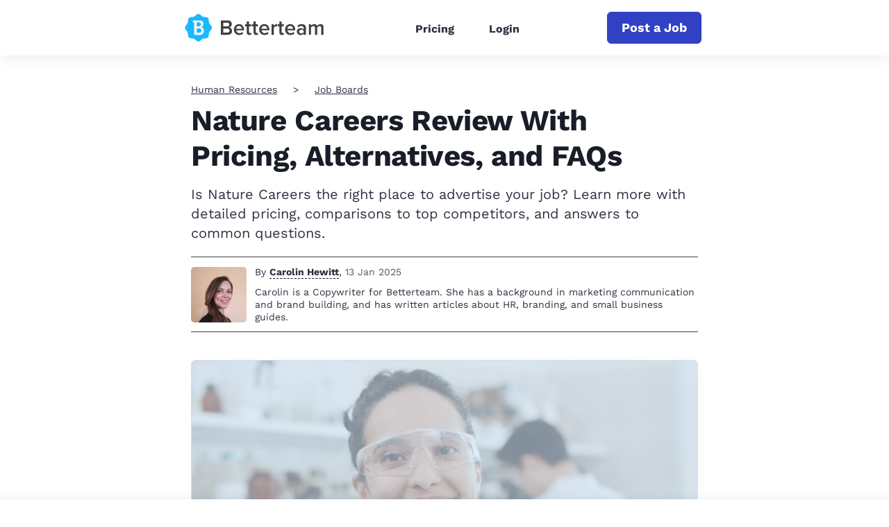

--- FILE ---
content_type: text/html; charset=UTF-8
request_url: https://www.betterteam.com/au/nature-careers
body_size: 25772
content:
<!DOCTYPE html><html
lang="en-AU"><head><meta
charset="utf-8" /><title>Nature Careers Review With Pricing, Alternatives, and FAQs</title><meta
name="description" content="Is Nature Careers the right place to advertise your job? Learn more with detailed pricing, comparisons to top competitors, and answers to common questions." /><meta
property="og:title" content="Nature Careers Review With Pricing, Alternatives, and FAQs" /><meta
property="og:description" content="Is Nature Careers the right place to advertise your job? Learn more with detailed pricing, comparisons to top competitors, and answers to common questions." /><style>dl,h1,h2,h3,h4,h5,h6,ol,p,ul{margin-top:0}.btn,.navbar-toggler-icon,img{vertical-align:middle}.card,.navbar,.page-link{position:relative}.btn,.navbar-brand,.sr-only{white-space:nowrap}.btn:focus,.btn:hover,.navbar-brand:focus,.navbar-brand:hover,a{text-decoration:none}.col,.col-12,.img-fluid,.table,img{max-width:100%}:root{--blue:#007bff;--indigo:#6610f2;--purple:#6f42c1;--pink:#e83e8c;--red:#dc3545;--orange:#fd7e14;--yellow:#ffc107;--green:#28a745;--teal:#20c997;--cyan:#17a2b8;--white:#fff;--gray:#6c757d;--gray-dark:#343a40;--primary:#007bff;--secondary:#6c757d;--success:#28a745;--info:#17a2b8;--warning:#ffc107;--danger:#dc3545;--light:#f8f9fa;--dark:#343a40;--breakpoint-xs:0;--breakpoint-sm:576px;--breakpoint-md:768px;--breakpoint-lg:992px;--breakpoint-xl:1200px;--font-family-sans-serif:-apple-system,BlinkMacSystemFont,"Segoe UI",Roboto,"Helvetica Neue",Arial,sans-serif,"Apple Color Emoji","Segoe UI Emoji","Segoe UI Symbol";--font-family-monospace:SFMono-Regular,Menlo,Monaco,Consolas,"Liberation Mono","Courier New",monospace}*,:after,:before{box-sizing:border-box}html{font-family:sans-serif;line-height:1.15;-webkit-text-size-adjust:100%;-ms-text-size-adjust:100%;text-size-adjust:100%;-ms-overflow-style:scrollbar;-webkit-tap-highlight-color:transparent}.collapse.show,.nav-link,article,aside,dialog,figcaption,figure,footer,header,hgroup,main,nav,section{display:block}body{margin:0;font-family:-apple-system,BlinkMacSystemFont,"Segoe UI",Roboto,"Helvetica Neue",Arial,sans-serif,"Apple Color Emoji","Segoe UI Emoji","Segoe UI Symbol";font-size:1rem;font-weight:400;line-height:1.5;color:#212529;text-align:left;background-color:#fff}dl,ol,p,ul{margin-bottom:1rem}b,strong{font-weight:bolder}img{border-style:none}svg:not(:root){overflow:hidden}table{border-collapse:collapse}th{text-align:inherit}button{border-radius:0}button,input,optgroup,select,textarea{margin:0;font-family:inherit;font-size:inherit;line-height:inherit}button,input{overflow:visible}button,select{text-transform:none}[type=reset],[type=submit],button,html [type=button]{-webkit-appearance:button}.h1,.h2,.h3,.h4,.h5,.h6,h1,h2,h3,h4,h5,h6{margin-bottom:.5rem;font-family:inherit;font-weight:500;line-height:1.2;color:inherit}.h1,h1{font-size:2.5rem}.h2,h2{font-size:2rem}.h3,h3{font-size:1.75rem}.h4,h4{font-size:1.5rem}.list-unstyled{padding-left:0;list-style:none}.btn,.form-control{padding:.375rem .75rem;font-size:1rem;line-height:1.5}.mt-0,.my-0{margin-top:0!important}.mt-3,.my-3{margin-top:1rem!important}.mt-5,.my-5{margin-top:3rem!important}.btn{display:inline-block;font-weight:400;text-align:center;user-select:none;border:1px solid transparent;border-radius:.25rem}.btn.focus,.btn:focus{outline:0;box-shadow:0 0 0 .2rem rgba(0,123,255,.25)}.btn.disabled,.btn:disabled{opacity:.65}.btn:not(:disabled):not(.disabled),.navbar-toggler:not(:disabled):not(.disabled),.page-link:not(:disabled):not(.disabled){cursor:pointer}.btn:not(:disabled):not(.disabled).active,.btn:not(:disabled):not(.disabled):active{background-image:none}a.btn.disabled,fieldset:disabled a.btn{pointer-events:none}.btn-primary,.btn-primary.disabled,.btn-primary:disabled{color:#fff;background-color:#007bff;border-color:#007bff}.btn-primary:hover{color:#fff;background-color:#0069d9;border-color:#0062cc}.btn-primary.focus,.btn-primary:focus{box-shadow:0 0 0 .2rem rgba(0,123,255,.5)}.table{width:100%;margin-bottom:1rem;background-color:rgba(0,0,0,0)}.card-text:last-child,.navbar-nav{margin-bottom:0}.table td,.table th{padding:.75rem;vertical-align:top;border-top:1px solid #dee2e6}.table-responsive{display:block;width:100%;overflow-x:auto;-webkit-overflow-scrolling:touch;-ms-overflow-style:-ms-autohiding-scrollbar}.collapse{display:none}.form-control{display:block;width:100%;color:#495057;background-color:#fff;background-clip:padding-box;-webkit-background-clip:padding-box;border:1px solid #ced4da;border-radius:.25rem;transition:border-color .15s ease-in-out,box-shadow .15s ease-in-out}.card,.row{display:-webkit-flex}.navbar-toggler,a{background-color:rgba(0,0,0,0)}.form-control::placeholder{color:#6c757d;opacity:1}.row{display:-webkit-box;display:-ms-flexbox;display:flex;-webkit-flex-wrap:wrap;-ms-flex-wrap:wrap;flex-wrap:wrap;margin-right:-15px;margin-left:-15px}.col{-webkit-flex-basis:0;-ms-flex-preferred-size:0;flex-basis:0;-webkit-box-flex:1;-webkit-flex-grow:1;-ms-flex-positive:1;flex-grow:1}.col,.col-1,.col-10,.col-11,.col-12,.col-2,.col-3,.col-4,.col-5,.col-6,.col-7,.col-8,.col-9,.col-auto,.col-lg,.col-lg-1,.col-lg-10,.col-lg-11,.col-lg-12,.col-lg-2,.col-lg-3,.col-lg-4,.col-lg-5,.col-lg-6,.col-lg-7,.col-lg-8,.col-lg-9,.col-lg-auto,.col-md,.col-md-1,.col-md-10,.col-md-11,.col-md-12,.col-md-2,.col-md-3,.col-md-4,.col-md-5,.col-md-6,.col-md-7,.col-md-8,.col-md-9,.col-md-auto,.col-sm,.col-sm-1,.col-sm-10,.col-sm-11,.col-sm-12,.col-sm-2,.col-sm-3,.col-sm-4,.col-sm-5,.col-sm-6,.col-sm-7,.col-sm-8,.col-sm-9,.col-sm-auto,.col-xl,.col-xl-1,.col-xl-10,.col-xl-11,.col-xl-12,.col-xl-2,.col-xl-3,.col-xl-4,.col-xl-5,.col-xl-6,.col-xl-7,.col-xl-8,.col-xl-9,.col-xl-auto{position:relative;width:100%;min-height:1px;padding-right:15px;padding-left:15px}.col-12{-webkit-box-flex:0;-webkit-flex:0 0 100%;-ms-flex:0 0 100%;flex:0 0 100%}.navbar{display:-webkit-box;display:-ms-flexbox;display:flex;-ms-flex-wrap:wrap;flex-wrap:wrap;-webkit-box-align:center;-ms-flex-align:center;align-items:center;-webkit-box-pack:justify;-ms-flex-pack:justify;justify-content:space-between;padding:.5rem 1rem}.navbar-brand{display:inline-block;padding-top:.3125rem;padding-bottom:.3125rem;margin-right:1rem;font-size:1.25rem;line-height:inherit}.card,.navbar-nav{display:-webkit-box;display:-ms-flexbox;-webkit-box-orient:vertical;-webkit-box-direction:normal}.navbar-nav{display:flex;-ms-flex-direction:column;flex-direction:column;padding-left:0;list-style:none}.navbar-nav .nav-link{display:block;padding-right:0;padding-left:0}.navbar-collapse{-ms-flex-preferred-size:100%;flex-basis:100%;-webkit-box-flex:1;-ms-flex-positive:1;flex-grow:1;-webkit-box-align:center;-ms-flex-align:center;align-items:center}.navbar-toggler{padding:.25rem .75rem;font-size:1.25rem;line-height:1;border:1px solid transparent;border-radius:.25rem}.navbar-toggler-icon{display:inline-block;width:1.5em;height:1.5em;content:"";background:center center/100% 100% no-repeat}.container{width:100%;padding-right:15px;padding-left:15px;margin-right:auto;margin-left:auto}.card{display:flex;-webkit-flex-direction:column;-ms-flex-direction:column;flex-direction:column;min-width:0;word-wrap:break-word;background-color:#fff;background-clip:border-box;-webkit-background-clip:border-box;border:1px solid rgba(0,0,0,.125);border-radius:.25rem}.breadcrumb,.pagination{list-style:none;border-radius:.25rem}.card-body{-webkit-box-flex:1;-webkit-flex:1 1 auto;-ms-flex:1 1 auto;flex:1 1 auto;padding:1.25rem}.card-title{margin-bottom:.75rem}.breadcrumb{display:-webkit-box;display:-webkit-flex;display:-ms-flexbox;display:flex;-webkit-flex-wrap:wrap;-ms-flex-wrap:wrap;flex-wrap:wrap;padding:.75rem 1rem;margin-bottom:1rem;background-color:#e9ecef}.breadcrumb-item+.breadcrumb-item:before{display:inline-block;padding-right:.5rem;padding-left:.5rem;color:#6c757d;content:"/"}.pagination{display:flex;padding-left:0}.page-link{display:block;padding:.5rem .75rem;margin-left:-1px;line-height:1.25;color:#007bff;background-color:#fff;border:1px solid #dee2e6}.page-item:first-child .page-link{margin-left:0;border-top-left-radius:.25rem;border-bottom-left-radius:.25rem}.page-item:last-child .page-link{border-top-right-radius:.25rem;border-bottom-right-radius:.25rem}.page-item.active .page-link{z-index:1;color:#fff;background-color:#007bff;border-color:#007bff}.align-items-center{-webkit-box-align:center!important;-webkit-align-items:center!important;-ms-flex-align:center!important;align-items:center!important}.sr-only{clip-path:inset(50%);border:0;clip:rect(0,0,0,0);height:1px;margin:-1px;overflow:hidden;padding:0;position:absolute;width:1px}.text-center{text-align:center!important}a{-webkit-text-decoration-skip:objects;color:#2c3241;will-change:transform;transform:translateZ(0)}.btn,a{-webkit-transition:.2s ease-in-out;transition:.2s ease-in-out}.img-fluid{height:auto}input[type=email],input[type=password],input[type=text]{-webkit-appearance:none;-moz-appearance:none;appearance:none;-webkit-focus-ring-color:none;outline:0}@media(min-width:576px){.container{max-width:540px}}@media(min-width:768px){.container{max-width:720px}}@media(min-width:992px){.container{max-width:960px}}@media(min-width:1200px){.container{max-width:1140px}}@media (min-width:768px){.col-md-2{-webkit-box-flex:0;-webkit-flex:0 0 16.6666666667%;-ms-flex:0 0 16.6666666667%;flex:0 0 16.6666666667%;max-width:16.6666666667%}.col-md-4{-webkit-box-flex:0;-webkit-flex:0 0 33.3333333333%;-ms-flex:0 0 33.3333333333%;flex:0 0 33.3333333333%;max-width:33.3333333333%}.col-md-6{-webkit-box-flex:0;-webkit-flex:0 0 50%;-ms-flex:0 0 50%;flex:0 0 50%;max-width:50%}.col-md-8{-webkit-box-flex:0;-webkit-flex:0 0 66.6666666667%;-ms-flex:0 0 66.6666666667%;flex:0 0 66.6666666667%;max-width:66.6666666667%}.mt-md-2,.my-md-2{margin-top:.5rem!important}.order-md-2{-webkit-box-ordinal-group:3;-ms-flex-order:2;order:2}}@media (min-width:992px){.navbar-expand-lg,.navbar-expand-lg .navbar-nav{-webkit-box-orient:horizontal;-webkit-box-direction:normal}.col-lg-3{-webkit-box-flex:0;-webkit-flex:0 0 25%;-ms-flex:0 0 25%;flex:0 0 25%;max-width:25%}.col-lg-4{-webkit-box-flex:0;-webkit-flex:0 0 33.3333333333%;-ms-flex:0 0 33.3333333333%;flex:0 0 33.3333333333%;max-width:33.3333333333%}.col-lg-5{-webkit-box-flex:0;-webkit-flex:0 0 41.6666666667%;-ms-flex:0 0 41.6666666667%;flex:0 0 41.6666666667%;max-width:41.6666666667%}.col-lg-7{-webkit-box-flex:0;-webkit-flex:0 0 58.3333333333%;-ms-flex:0 0 58.3333333333%;flex:0 0 58.3333333333%;max-width:58.3333333333%}.col-lg-12{-webkit-box-flex:0;-webkit-flex:0 0 100%;-ms-flex:0 0 100%;flex:0 0 100%;max-width:100%}.navbar-toggler{display:none}.navbar-expand-lg{-ms-flex-flow:row nowrap;flex-flow:row nowrap;-webkit-box-pack:start;-ms-flex-pack:start;justify-content:flex-start}.navbar-expand-lg .navbar-nav{-ms-flex-direction:row;flex-direction:row}.navbar-expand-lg .navbar-nav .nav-link{padding-right:.5rem;padding-left:.5rem}.navbar-expand-lg .navbar-collapse{display:-webkit-box!important;display:-ms-flexbox!important;display:flex!important;-ms-flex-preferred-size:auto;flex-basis:-webkit-auto;flex-basis:auto}}</style><style>a{color:#2c3241;text-decoration:none;will-change:transform;transform:translateZ(0)}a:active,a:focus,a:hover{color:#3041c4;text-decoration:none}.btn,a{-webkit-transition:all .2s ease-in-out;transition:all .2s ease-in-out}.btn:active,.btn:focus,.btn:hover,a:active,a:focus,a:hover{outline:0;-webkit-box-shadow:none;-moz-box-shadow:none;-ms-box-shadow:none;-o-box-shadow:none;box-shadow:none}img{max-width:100%}input[type=email],input[type=password],input[type=text]{-webkit-appearance:none;-moz-appearance:none;appearance:none;-webkit-focus-ring-color:none;outline:none}input[type=email]:active,input[type=email]:focus,input[type=email]:hover,input[type=password]:active,input[type=password]:focus,input[type=password]:hover,input[type=text]:active,input[type=text]:focus,input[type=text]:hover{-webkit-box-shadow:none;-moz-box-shadow:none;-ms-box-shadow:none;-o-box-shadow:none;box-shadow:none}.navbar-toggler{padding:10px 0;border:0;border-radius:0}.navbar-toggler .icon-bar{display:block;height:4px;width:29px;background:#000;-webkit-transition:.5s cubic-bezier(.65,.05,.36,1);-moz-transition:.5s cubic-bezier(.65,.05,.36,1);-ms-transition:.5s cubic-bezier(.65,.05,.36,1);-o-transform:.5s cubic-bezier(.65,.05,.36,1);transition:.5s cubic-bezier(.65,.05,.36,1);-webkit-box-shadow:none;-moz-box-shadow:none;-ms-box-shadow:none;-o-box-shadow:none;box-shadow:none}.navbar-toggler .icon-bar+.icon-bar{margin-top:4px}.navbar-toggler[aria-expanded=true] .icon-bar:first-child{-webkit-transform:rotate(225deg) translate(-6px,-5px);-moz-transform:rotate(225deg) translate(-6px,-5px);-ms-transform:rotate(225deg) translate(-6px,-5px);-o-transform:rotate(225deg) translate(-6px,-5px);transform:rotate(225deg) translate(-6px,-5px)}.navbar-toggler[aria-expanded=true] .icon-bar:nth-child(2){opacity:0}.navbar-toggler[aria-expanded=true] .icon-bar:last-child{-webkit-transform:rotate(-225deg) translate(-6px,6px);-moz-transform:rotate(-225deg) translate(-6px,6px);-ms-transform:rotate(-225deg) translate(-6px,6px);-o-transform:rotate(-225deg) translate(-6px,6px);transform:rotate(-225deg) translate(-6px,6px)}.navbar-toggler:active,.navbar-toggler:focus,.navbar-toggler:hover{outline:0}main{padding:40px 0 0}.container{max-width:1170px}.narrow-container{max-width:770px;padding:0 20px;margin:0 auto}.lock-scroll{overflow:hidden}.d-none{display:none !important}.d-flex{display:flex !important}@media screen and (max-width:991px){.container{padding:0 20px}}@media screen and (max-width:767px){main{padding:20px 0 0}}@font-face{font-family:"Work Sans";src:url("/assets/fonts/worksansregular-20241209.woff2");font-weight:400;font-style:normal;font-display:swap}@font-face{font-family:"Work Sans";src:url("/assets/fonts/worksansbold-20241209.woff2");font-weight:700;font-style:normal;font-display:swap}body{color:#2c3241;font:normal 14px/1.3 "Work Sans","Helvetica Neue Light","Helvetica Neue","Helvetica","Arial",sans-serif}.section-heading{font-size:42px;font-weight:700;letter-spacing:-.4px}.section-desc{font-size:22px;line-height:1.4}.section-desc p{margin-bottom:15px}.section-desc p:last-child{margin-bottom:0}.section-page-heading{margin:36px 0 84px}.section-page-heading .section-heading{margin-bottom:28px;font-size:54px}.section-page-heading .section-desc{margin:0 auto;max-width:500px}@media screen and (max-width:767px){.section-heading{font-size:36px}.section-desc{font-size:18px}.section-page-heading{margin:0 0 40px}.section-page-heading .section-heading{margin-bottom:15px;font-size:43px}.section-page-heading .section-desc{font-size:22px}}.header{width:100%;background:#fff;box-shadow:0 4px 16px 0 rgba(44,50,65,.08)}.header .container{max-width:1170px}.header .navbar-brand{display:flex;min-height:64px;margin:0;padding:0;align-items:center}.header .navbar-logo{display:flex;align-items:center;color:inherit}.header .navbar-logo .navbar-pic{max-width:200px;height:60px;object-fit:contain}.header .navbar-logo .navbar-pic.with-title{margin-right:15px}.header .navbar-logo .navbar-group{height:26px}.header .navbar-logo .navbar-title{color:#000;font-size:20px;font-weight:700;height:100%}.header .navbar-logo .navbar-tagline{display:block;padding:0;font-size:18px;opacity:.7}.header .dropdown-toggle:after{width:9px;height:6px;margin-left:6px;background-image:url([data-uri]);background-size:contain;background-repeat:no-repeat;border:none;vertical-align:2px}.header .dropdown-menu{margin:0;padding:0;border:none;border-radius:0}.header .dropdown-item{position:relative;padding:10px 15px 10px 30px;font-size:14px;font-weight:700;letter-spacing:.8px}.header .dropdown-item:not(:last-child){border-bottom:1px solid #e9eaec}.header .dropdown-item:first-child,.header .dropdown-item:last-child{border-radius:0}.header .dropdown-item:hover{color:#3041c4}.header .dropdown-item:active{background:#f8f9fa}.header .dropdown-item.active{background:rgba(242,242,242,.3);color:#3041c4;z-index:2}.header .dropdown-item.active:before{content:"";position:absolute;top:-1px;left:0;bottom:-1px;width:3px;background:#3041c4}.header .dropdown-menu.show{display:none}.header .navbar-expand-lg{padding:0}.header .navbar-toggler{position:absolute;top:4px;right:-20px;width:59px;height:64px;padding:26px 20px;border:none;border-radius:0}.header .navbar-toggler:before,.header .navbar-toggler:after,.header .navbar-toggler span{display:block;width:18px;height:2px;background:#3041c4;transition:transform .2s,width .2s}.header .navbar-toggler:before,.header .navbar-toggler:after{content:""}.header .navbar-toggler span{margin:3px 0}.header .navbar-toggler:focus{outline:none}.header .navbar-toggler[aria-expanded=true]:before{transform:translateY(5px) rotate(45deg)}.header .navbar-toggler[aria-expanded=true] span{transform:rotate(-45deg)}.header .navbar-toggler[aria-expanded=true]:after{transform:translateY(-5px) rotate(45deg)}.header .navbar-collapse{margin:0 -20px;border-top:1px solid #e9eaec}.header .navbar-nav{margin:auto}.header .navbar-nav .nav-link{padding:10px 15px}.header .nav{padding-top:4px}.header .nav-link{font-weight:700;font-size:16px}.header .nav-link.active{color:#3041c4}.header .indicator{width:100%}.header .indicator-position{width:0;height:3px;background:#3041c4}.header .cta-nav{order:2;margin-left:auto}.websiteExamples .header:not(.header-for-contributors) .container,.guideEntries .header:not(.header-for-contributors) .container,.contributors .header:not(.header-for-contributors) .container{max-width:770px}@media(hover:none){.dropdown-menu.show{display:block}}@media(hover:hover){.dropdown:hover .dropdown-menu{display:block}}@media screen and (min-width:992px){.header .dropdown-menu{left:-8px;width:222px;padding:10px 0;border-radius:4px;box-shadow:0 13px 18px -8px rgba(0,0,0,.15),0 29px 45px 4px rgba(0,0,0,.08),0 11px 55px 10px rgba(0,0,0,.07)}.header .dropdown-item{padding:10px 20px}.header .navbar-brand{min-height:70px;margin:5px;margin-left:-4px}.header .navbar-toggler{height:70px}.header .navbar-collapse{margin:0;padding:0;border:none}.header .navbar-nav{padding-top:4px}.header .nav-item{margin:0 10px}.header .nav-link{padding:11px}}@media screen and (max-width:991px){.header .navbar-brand{padding:5px 0}.header .navbar-logo .navbar-pic.with-title{margin-right:10px}.header .navbar-logo .navbar-group{height:23px}.header .navbar-logo .navbar-title{font-size:18px}.header .navbar-logo .navbar-tagline{font-size:16px}.header .navbar-type{margin-left:10px;padding-top:9px;padding-left:10px;font-size:16px}.header .navbar-collapse{padding:10px 20px 20px;text-align:right}.header .navbar-collapse .btn{display:block;margin-top:20px;margin-left:auto;padding:10px 20px;max-width:400px}.header .navbar-nav .nav-link{padding:10px 0;font-size:16px}.header .cta-nav{order:unset}.header .cta-nav.with-nav-links{margin-right:40px}}@media screen and (max-width:767px){.websiteExamples .header .container,.guideEntries .header .container,.contributors .header .container{max-width:100%}.header .navbar-brand{margin-left:-7px}}@media screen and (min-width:992px){.header .navbar-nav.has-no-menubar-cta{margin-right:0}}@media screen and (max-width:575px){.header .cta-nav{display:block;padding:6px;margin:0 0 10px;width:100%;font-size:18px}.header .cta-nav.with-nav-links{margin-right:0}}.footer{padding:44px 0 0;font-size:18px}.footer .footer-brand{display:flex;margin:0;padding:0;align-items:center}.footer .footer-logo{display:flex;align-items:center;color:inherit}.footer .footer-logo .footer-pic{margin-right:15px;max-width:200px;height:60px;object-fit:contain}.footer .footer-logo .footer-title{color:#000;font-size:20px;font-weight:700}.footer .footer-logo .footer-tagline{display:block;padding:0;font-size:18px;opacity:.7}.footer .footer-logo.without-title{display:block;margin-bottom:10px}.footer .footer-logo.without-title .footer-pic{margin-right:0;margin-bottom:10px}.footer .twitter-link-wrapper{margin-top:10px;display:flex}.footer .twitter-link-wrapper .btn-twitter{display:flex;align-items:center;padding:2px 10px;font-size:14px;color:#fff;border-radius:5px;font-weight:400}.footer .twitter-link-wrapper .btn-twitter svg{margin-right:5px;width:17px}.footer .twitter-link-wrapper .btn-twitter span{color:#000}.footer .footer-text{margin-top:26px;color:#6c6c6c;max-width:360px;line-height:1.4}.footer .footer-category{margin:22px 0 18px;color:#0d0d0d;font-size:22px;font-weight:700}.footer .footer-menu{margin:0}.footer .footer-menu li{margin-bottom:13px}.footer .footer-menu li:last-child{margin-bottom:0}.footer .footer-menu li a{color:#6c6c6c}.footer .footer-menu li a:active,.footer .footer-menu li a:focus,.footer .footer-menu li a:hover{color:#3041c4}.footer .language-selector{display:inline-block}.footer .language-selector:hover .dropdown-menu{display:block}.footer .language-selector .language-name .fa{color:#3041c4}.footer .language-selector .language-name span{margin-left:8px}.footer .language-selector .dropdown-menu{left:-10px;padding:30px 20px;margin:0;background-color:#f3fbff;border:none;border-radius:8px;box-shadow:0 4px 16px 0 rgba(44,50,65,.08)}.footer .language-selector .dropdown-menu ul{margin:0;font-size:18px}.footer .language-selector .dropdown-menu ul li{margin-bottom:10px}.footer .language-selector .dropdown-menu ul li.current{color:#3041c4}.footer .language-selector .dropdown-menu ul li:last-child{margin-bottom:0}.footer .language-selector .dropdown-menu:before{content:"";position:absolute;top:-12px;left:9px;width:0;height:0;border-style:solid;border-width:0 10px 12px;border-color:rgba(0,0,0,0) rgba(0,0,0,0) #f3fbff rgba(0,0,0,0)}.footer .footer-bottom{padding:17px 0;margin-top:60px;border-top:1px solid #e3e3e3}.footer .footer-bottom .footer-copyright{margin:0;color:#6c6c6c;font-size:18px}.cta-sticky-footer{position:fixed;bottom:0;left:0;width:100%;display:flex;justify-content:center;align-items:center;padding:10px;background-color:#fff;box-shadow:0 -3px 8px rgba(64,87,109,.07);transform:translateY(100%);transition:.2s}.cta-sticky-footer.is-active{transform:translateY(0%)}@media screen and (max-width:767px){.footer .footer-info{text-align:center}.footer .footer-brand{display:block;margin-bottom:20px}.footer .footer-logo{display:block}.footer .footer-logo .footer-pic{margin-right:0}.footer .twitter-link-wrapper{justify-content:center}.footer .footer-text{margin:26px auto 23px}.footer .footer-category{margin:27px 0 18px}.footer .footer-bottom{margin-top:48px}}.card{position:relative;margin-bottom:110px;background:0 0;border:none;border-radius:0}.card .card-pic{position:absolute;top:0;left:0;display:block;width:100%;height:100%;border:1px solid #dcdcdc;border-radius:6px;object-fit:cover}.card .card-meta{margin-bottom:30px;font-size:14px;font-weight:700;text-transform:uppercase}.card .card-title{display:inline-block;margin-bottom:16px;color:#181d28;font-size:26px;font-weight:700;line-height:1.23;vertical-align:top}.card .card-title a{color:#181d28}.card .card-title a:active,.card .card-title a:focus,.card .card-title a:hover{color:#3041c4}.card .card-user{margin-top:auto}.card-body{flex-direction:column;display:flex;padding:0}.card-text{margin-bottom:20px;font-size:20px}.card-featured{display:flex;margin-bottom:50px;padding-bottom:64px;border-bottom:1px solid #dcdcdc;font-stretch:condensed}.card-featured .row{margin:0}.card-featured .card-image-holder{width:730px;height:365px}.card-featured .user{font-size:18px}.card-featured .user-preview{flex:0 0 60px;margin-right:15px}.card-featured .user-name{margin-bottom:4px}.card-featured .card-meta{font-size:16px}.card-featured .card-title{margin-bottom:16px;font-size:42px;letter-spacing:-.38px;line-height:1.23}.card-featured .card-text{margin-bottom:18px;font-size:20px;line-height:1.4}.card-preview{position:relative;display:block;width:100%;height:100%}a.card-preview:hover{opacity:.7}.image-cache{margin-bottom:50px}.image-cache .image-cache-title{margin-bottom:10px;font-size:20px}.image-cache .image-cache-list{display:flex;flex-wrap:wrap;justify-content:center}.image-cache .image-cache-list img{margin:5px;width:100px;height:100px;object-fit:cover}.pinterest-image{margin-bottom:50px}.pinterest-image .pinterest-image-title{margin-bottom:10px;font-size:20px}.pinterest-image .pinterest-image-holder{position:relative;padding-top:75%;width:100%}.pinterest-image .pinterest-image-holder img{position:absolute;top:0;left:0;width:100%;height:100%;object-fit:cover}@media screen and (min-width:768px){.card-featured .card-meta{margin-bottom:34px}.card-featured .card-preview{margin:0;height:100%}}@media screen and (max-width:991px){.card{margin-right:auto;margin-left:auto;max-width:452px}.card-featured{max-width:100%}.card-featured .card-image-holder{margin:20px auto 0}.card-featured .card-text{font-size:16px}}@media screen and (max-width:767px){.card{margin-bottom:85px;margin-right:auto}.card .card-meta{margin-bottom:23px}.card .card-title{font-size:25px}.card-featured{margin-bottom:40px;padding-bottom:25px;max-width:422px}.card-featured .card-title{font-size:24px}.card-featured .card-image-holder{width:100%;height:50vw}}.section-breadcrumb{margin-bottom:10px}.section-breadcrumb .breadcrumb{display:block;padding:0;margin:0;background:0 0;border-radius:0;text-overflow:ellipsis;white-space:nowrap;overflow:hidden}.section-breadcrumb .breadcrumb .breadcrumb-item{display:inline;padding:5px 0}.section-breadcrumb .breadcrumb .breadcrumb-item+.breadcrumb-item:before{content:">";padding-right:23px;padding-left:23px;color:#2c3241}.section-breadcrumb .breadcrumb a{text-decoration:underline}@media screen and (max-width:767px){.section-breadcrumb .breadcrumb .breadcrumb-item+.breadcrumb-item:before{padding-right:10px;padding-left:10px}}.section-cta{padding:94px 0 105px;background-color:#3041c4}.section-cta .section-heading{margin-bottom:22px;color:#fff}.section-cta .section-desc{color:#fff}.section-cta .cta-form{display:flex;margin-left:auto;max-width:586px}.section-cta .cta-form input{margin-right:10px}.section-cta .cta-form .btn{padding:10px 20px}@media(min-width:768px)and (max-width:991px){.section-cta .cta-form{display:block}.section-cta .cta-form input{margin-right:0;margin-bottom:15px}.section-cta .cta-form .btn{display:block;width:100%}}@media screen and (max-width:767px){.section-cta{padding:50px 0 60px;text-align:center}.section-cta .section-heading{margin-bottom:16px}.section-cta .section-desc{margin:0 auto 33px;max-width:280px}.section-cta .cta-form{margin:0 auto;display:block}.section-cta .cta-form input{margin-right:0;margin-bottom:15px;text-align:center}.section-cta .cta-form .btn{display:block;padding:10px 8px;width:100%;white-space:normal}}.block-global-cta{position:relative;margin:0 -30px 70px;padding:20px;background-color:#edeffb;border-radius:5px}.block-global-cta .cta-wrapper{display:flex;align-items:center;margin:auto}.block-global-cta .cta-wrapper.without-image{max-width:520px;text-align:center}.block-global-cta .cta-wrapper.without-image .cta-info{padding-left:0}.block-global-cta .cta-wrapper.without-image .cta-form input{text-align:center}.block-global-cta .cta-wrapper.without-image .cta-form input::-webkit-input-placeholder,.block-global-cta .cta-wrapper.without-image .cta-form input:-moz-placeholder,.block-global-cta .cta-wrapper.without-image .cta-form input::-moz-placeholder,.block-global-cta .cta-wrapper.without-image .cta-form input:-ms-input-placeholder{text-align:center}.block-global-cta .cta-wrapper .cta-image{flex:0 0 252px;max-width:252px;margin:auto}.block-global-cta .cta-wrapper .cta-image img{width:252px;height:252px;border-radius:6px;border:1px solid #dcdcdc;object-fit:cover}.block-global-cta .cta-wrapper .cta-info{padding-left:30px;font-size:22px;letter-spacing:-.2px;line-height:1.45455}.block-global-cta .cta-wrapper .cta-heading{margin-bottom:8px;font-size:30px;font-weight:700}.block-global-cta .cta-wrapper .cta-heading a{color:#2c3241;text-decoration:none}.block-global-cta .cta-wrapper .cta-heading a:hover{color:#3041c4}.block-global-cta .cta-wrapper .cta-label{position:absolute;top:0;left:-15px;z-index:1;padding:9px 21px;color:#fff;font-size:20px;font-weight:700;text-align:left;line-height:1;background-color:#3041c4;border-top-right-radius:5px;border-bottom-right-radius:5px;transform:translateY(-50%)}.block-global-cta .cta-wrapper .cta-label:before{content:"";position:absolute;bottom:-15px;left:0;width:0;height:0;border-top:15px solid #1c2672;border-left:12px solid rgba(0,0,0,0)}.block-global-cta .cta-wrapper .features{padding:0;margin:15px 0 0;border:none;list-style:none}.block-global-cta .cta-wrapper .features li{position:relative;margin-bottom:8px;font-size:18px;text-align:center}.block-global-cta .cta-wrapper .features li:last-child{margin-bottom:0}.block-global-cta .cta-wrapper .features li:before{content:"";display:inline-block;margin-right:8px;vertical-align:-3px;height:18px;width:18px;background-position:center;background-repeat:no-repeat;background-size:100%;background-image:url(/assets/images/icon-check.svg)}.block-global-cta .cta-wrapper .cta-form input{padding:10px 12px;height:auto}.block-global-cta .cta-wrapper .btn{margin-top:15px;color:#fff;width:100%;white-space:normal;text-decoration:none}.block-global-cta.button-cta{margin-top:-30px;background-color:#fff}.block-global-cta.button-cta .cta-wrapper .cta-heading{font-size:24px;margin-bottom:30px}.block-global-cta.button-cta .cta-wrapper .btn{margin-top:0;width:auto;max-width:320px}.block-global-cta.button-cta .cta-wrapper.without-image{max-width:none}.block-global-cta.button-cta .cta-wrapper.without-image .cta-info{display:flex;flex-direction:column;justify-content:center;align-items:center;width:100%}.block-global-cta.button-cta .cta-wrapper .features{display:list-item;margin-top:30px;padding:30px;padding-left:40px;background-color:#f8f9fa;border-radius:15px;list-style-type:none}.block-global-cta.button-cta .cta-wrapper .features li{display:list-item;list-style-type:disc;text-align:left}.block-global-cta.button-cta .cta-wrapper .features li:before{content:none}.block-global-cta.button-cta .cta-wrapper .features li p{margin-bottom:0}@media screen and (max-width:991px){.block-global-cta{margin-right:0;margin-left:0}}@media screen and (max-width:767px){.block-global-cta{margin-bottom:30px}.block-global-cta .cta-wrapper{display:block;text-align:center}.block-global-cta .cta-wrapper .cta-heading{display:inline-block;font-size:24px;line-height:1.3}.block-global-cta .cta-wrapper .cta-label{font-size:18px}.block-global-cta .cta-wrapper .cta-image{margin-bottom:20px}.block-global-cta .cta-wrapper .cta-image img{width:250px;height:250px}.block-global-cta .cta-wrapper .cta-info{padding-left:0}.block-global-cta .cta-wrapper .cta-info .cta-subtitle{font-size:16px}.block-global-cta .cta-wrapper .features{display:inline-block}.block-global-cta .cta-wrapper .cta-form input{font-size:16px;text-align:center}.block-global-cta .cta-wrapper .cta-form input::-webkit-input-placeholder,.block-global-cta .cta-wrapper .cta-form input:-moz-placeholder,.block-global-cta .cta-wrapper .cta-form input::-moz-placeholder,.block-global-cta .cta-wrapper .cta-form input:-ms-input-placeholder{text-align:center}.block-global-cta.button-cta{margin-top:0;margin-left:-20px;margin-right:-20px}.block-global-cta.button-cta .cta-wrapper .features{padding:24px;padding-left:36px;margin-top:32px}.block-global-cta.button-cta .cta-wrapper .features li{text-align:left;margin-bottom:24px}.block-global-cta.button-cta .cta-wrapper .features li:last-child{margin-bottom:0}}@media screen and (max-width:375px){.block-global-cta .cta-wrapper .cta-image img{width:60vw;height:60vw}}.section-banner .card .card-pic{border:1px solid #dcdcdc;border-radius:6px}.section-banner .card-body{justify-content:space-between;height:100%}.section-banner .card-text{margin-bottom:40px;font-weight:600}.section-banner .card-text-prebyline{display:flex;align-items:center;font-weight:400}.section-banner .card-featured{display:block;margin-bottom:0;padding-bottom:0;border-bottom:none}.block-intro-text{margin-top:40px;font-size:18px;line-height:1.7;letter-spacing:-.2px}.block-intro-text p{margin-bottom:15px}.block-intro-text p:last-child{margin-bottom:0}.block-intro-text a{color:#3041c4;text-decoration:underline}.block-intro-text+.block-global-cta{margin-bottom:0}.entry-is-guide .section-banner .card .card-title{margin-bottom:16px}.entry-is-guide .section-banner .card .card-byline{display:flex;align-items:center;border-top:thin #3f3f3f solid;border-bottom:thin #3f3f3f solid;padding:12px 0;margin-bottom:40px}.entry-is-guide .section-banner .card .card-byline-image{flex-shrink:0;width:80px;height:80px;margin-right:12px;overflow:hidden;border-radius:5px}.entry-is-guide .section-banner .card .card-byline-image img{width:100%;height:100%;object-fit:cover}.entry-is-guide .section-banner .card .card-byline-author{display:inline-block;font-weight:600;border-bottom:thin #111 dashed}.entry-is-guide .section-banner .card .card-byline-date{color:#57595d}.entry-is-guide .section-banner .card .card-byline-bio{margin-top:10px}.entry-is-guide .section-banner .card-text{margin-bottom:20px}.contributors .card-image-holder{width:400px;height:400px}@media screen and (max-width:991px){.section-banner .card-featured .card-image-holder{margin-top:0}.section-banner .card-featured .card-preview{width:100%;height:100%}.entry-is-guide .section-banner .card .card-byline{margin-bottom:22px}}@media screen and (max-width:767px){.section-banner .card{max-width:100%}.section-banner .card .card-preview{margin-top:0;margin-bottom:0}.entry-is-guide .section-banner .card .card-byline .card-byline-image{display:none}.block-intro-text{margin-top:20px}}@media screen and (max-width:575px){.section-banner .card-text{margin-bottom:20px}.section-banner .card-text-prebyline{font-size:16px}.block-intro-text{font-size:16px;line-height:1.6}}@media screen and (max-width:440px){.contributors .card-image-holder{width:calc(100vw - 40px);height:calc(100vw - 40px)}}.section-content,.block-wrapper{padding:70px 0;font-size:22px;line-height:1.45455}.section-content .block,.block-wrapper .block{position:relative;margin-bottom:70px}.section-content .block:last-child,.block-wrapper .block:last-child{margin-bottom:0}.section-content .block.wide,.block-wrapper .block.wide{left:50%;width:calc(100vw - 30px);max-width:1140px;transform:translateX(-50%)}.section-content h1,.section-content h2,.section-content h3,.section-content h4,.section-content h5,.section-content h6,.block-wrapper h1,.block-wrapper h2,.block-wrapper h3,.block-wrapper h4,.block-wrapper h5,.block-wrapper h6{margin-bottom:.9em;font-weight:700}.section-content h1,.block-wrapper h1{font-size:42px}.section-content h2,.block-wrapper h2{font-size:34px}.section-content h3,.block-wrapper h3{font-size:28px}.section-content h4,.block-wrapper h4{font-size:22px}.section-content h5,.block-wrapper h5{font-size:18px}.section-content h6,.block-wrapper h6{font-size:16px}.section-content p,.block-wrapper p{margin-bottom:24px}.section-content p,.section-content li,.block-wrapper p,.block-wrapper li{letter-spacing:-.2px}.section-content figure img,.block-wrapper figure img{display:block;max-width:100%}.section-content figcaption,.block-wrapper figcaption{margin-top:14px;font-size:18px;line-height:1.333}.section-content a,.block-wrapper a{color:#3041c4;text-decoration:underline}.section-content a:active,.section-content a:focus,.section-content a:hover,.block-wrapper a:active,.block-wrapper a:focus,.block-wrapper a:hover{color:#26339b}.section-content ul,.section-content ol,.block-wrapper ul,.block-wrapper ol{margin:32px 0;padding-left:21px}.section-content ul li:not(:last-child),.section-content ol li:not(:last-child),.block-wrapper ul li:not(:last-child),.block-wrapper ol li:not(:last-child){margin-bottom:5px}.section-content blockquote,.block-wrapper blockquote{position:relative;padding:24px 20px 52px 36px;font-style:italic;border-bottom:5px solid #0185d0;border-radius:4px;box-shadow:0 1px 3px 0 rgba(0,0,0,.1),0 4px 6px 0 rgba(0,0,0,.05),inset 0 1px 0 0 rgba(255,255,255,.1)}.section-content blockquote:before,.block-wrapper blockquote:before{content:"“";position:absolute;top:20px;left:10px;opacity:.3;font-size:42px;font-weight:700;line-height:1}.section-content blockquote p,.block-wrapper blockquote p{font-size:24px;font-weight:700;line-height:1.36}.section-content blockquote p:first-letter ,.block-wrapper blockquote p:first-letter {margin-left:8px}.section-content blockquote .user-pic,.block-wrapper blockquote .user-pic{width:40px;height:40px}.section-content .video-wrapper,.block-wrapper .video-wrapper{position:relative;padding-top:56.25%}.section-content .video-wrapper iframe,.block-wrapper .video-wrapper iframe{position:absolute;top:0;left:0;width:100%;height:100%;border:none}.section-content .user,.block-wrapper .user{margin:22px 0 0 -16px;font-size:18px;font-style:normal;line-height:1.3}.section-content .user-name,.section-content .user-meta,.block-wrapper .user-name,.block-wrapper .user-meta{display:inline}.section-content .user-meta,.block-wrapper .user-meta{margin-left:-4px;font-size:16px;font-weight:400}.section-content .twitter-share,.block-wrapper .twitter-share{position:absolute;right:10px;bottom:10px}.section-content .twitter-share-button,.block-wrapper .twitter-share-button{display:block}.section-content .block-images figure img.single-image,.block-wrapper .block-images figure img.single-image{max-width:1140px;width:100%}.section-content .block-images figure img.two-image,.block-wrapper .block-images figure img.two-image{max-width:555px;width:100%}.section-content .block-callout,.block-wrapper .block-callout{padding:20px;background-color:#ddf1fa;border-radius:0}.section-content .block-callout.secondary,.block-wrapper .block-callout.secondary{background-color:#e2e3e5}.section-content .block-callout.success,.block-wrapper .block-callout.success{background-color:#d4edda}.section-content .block-callout.warning,.block-wrapper .block-callout.warning{background-color:#fff3cd}.section-content .block-callout.alert,.block-wrapper .block-callout.alert{background-color:#f8d7da}.section-content .block-callout p:last-child,.block-wrapper .block-callout p:last-child{margin-bottom:0}.section-content .block-how-to .how-to-info,.block-wrapper .block-how-to .how-to-info{display:flex;align-items:center;padding:12px 22px;margin-bottom:25px;font-size:18px;background-color:#ddf1fa;border-radius:5px}.section-content .block-how-to .how-to-info .info,.block-wrapper .block-how-to .how-to-info .info{display:flex;align-items:center;margin-right:36px;line-height:1}.section-content .block-how-to .how-to-info .info .icon,.block-wrapper .block-how-to .how-to-info .info .icon{flex:0 0 19px;margin-right:11px;max-width:19px}.section-content .block-how-to .how-to-info .info .icon svg,.block-wrapper .block-how-to .how-to-info .info .icon svg{max-width:19px;height:auto}.section-content .block-how-to .how-to-image,.block-wrapper .block-how-to .how-to-image{margin:8px 0 0 30px;float:right;max-width:252px}.section-content .block-how-to .how-to-image img,.block-wrapper .block-how-to .how-to-image img{width:252px;height:252px;border:1px solid #dcdcdc;border-radius:6px}.section-content .block-how-to .how-to-desc,.block-wrapper .block-how-to .how-to-desc{margin-bottom:43px}.section-content .block-how-to .how-to-desc:after,.block-wrapper .block-how-to .how-to-desc:after{content:"";display:block;clear:both}.section-content .block-how-to .how-to-desc p,.block-wrapper .block-how-to .how-to-desc p{margin-bottom:15px}.section-content .block-how-to .how-to-desc p:last-child,.block-wrapper .block-how-to .how-to-desc p:last-child{margin-bottom:0}.section-content .block-how-to .how-to-requirements,.block-wrapper .block-how-to .how-to-requirements{margin-bottom:70px}.section-content .block-how-to .how-to-requirements .requirements,.block-wrapper .block-how-to .how-to-requirements .requirements{display:flex;align-items:center;padding:15px 18px;margin-bottom:20px;border-radius:6px;box-shadow:0 0 12px 0 rgba(0,0,0,.1)}.section-content .block-how-to .how-to-requirements .requirements img,.block-wrapper .block-how-to .how-to-requirements .requirements img{flex:0 0 100px;max-width:100px;width:100px;height:100px;border-radius:6px}.section-content .block-how-to .how-to-requirements .requirements .info,.block-wrapper .block-how-to .how-to-requirements .requirements .info{margin-left:30px}.section-content .block-how-to .how-to-requirements .requirements .info .name,.block-wrapper .block-how-to .how-to-requirements .requirements .info .name{margin:0;font-size:22px;font-weight:700}.section-content .block-how-to .how-to-requirements .requirements .info .desc,.block-wrapper .block-how-to .how-to-requirements .requirements .info .desc{margin:4px 0 0;font-size:18px}.section-content .block-how-to .how-to-section,.block-wrapper .block-how-to .how-to-section{margin-bottom:70px}.section-content .block-how-to .how-to-section:last-child,.block-wrapper .block-how-to .how-to-section:last-child{margin-bottom:0}.section-content .block-how-to .how-to-section .section-title,.section-content .block-how-to .how-to-section .step-title,.block-wrapper .block-how-to .how-to-section .section-title,.block-wrapper .block-how-to .how-to-section .step-title{display:flex;align-items:baseline;font-size:28px;font-weight:700}.section-content .block-how-to .how-to-section .step-title,.block-wrapper .block-how-to .how-to-section .step-title{display:inline-flex;font-size:22px}.section-content .block-how-to .how-to-section .step,.block-wrapper .block-how-to .how-to-section .step{margin-bottom:50px}.section-content .block-how-to .how-to-section .step:last-child,.block-wrapper .block-how-to .how-to-section .step:last-child{margin-bottom:0}.section-content .block-how-to .how-to-section .step h5,.block-wrapper .block-how-to .how-to-section .step h5{margin-bottom:22px}.section-content .block-how-to .how-to-section .step .step-desc:after,.block-wrapper .block-how-to .how-to-section .step .step-desc:after{content:"";display:block;clear:both}.section-content .block-how-to .how-to-section .step .step-desc ul,.block-wrapper .block-how-to .how-to-section .step .step-desc ul{padding-left:20px;list-style:disc;border:none}.section-content .block-how-to .how-to-section .step .step-desc .image-wrapper,.block-wrapper .block-how-to .how-to-section .step .step-desc .image-wrapper{margin:4px 0 0 30px;float:right;max-width:146px;width:100%}.section-content .block-how-to .how-to-section .step .step-desc .image-wrapper .image-holder,.block-wrapper .block-how-to .how-to-section .step .step-desc .image-wrapper .image-holder{position:relative;padding-top:100%}.section-content .block-how-to .how-to-section .step .step-desc .image-wrapper .image-holder img,.block-wrapper .block-how-to .how-to-section .step .step-desc .image-wrapper .image-holder img{position:absolute;top:0;left:0;display:block;width:100%;height:100%;border:1px solid #dcdcdc;border-radius:6px;object-fit:cover}.section-content .block-how-to .how-to-section .step .step-desc p:last-child,.block-wrapper .block-how-to .how-to-section .step .step-desc p:last-child{margin-bottom:0}.section-content .block-how-to .how-to-section .step .step-tip,.section-content .block-how-to .how-to-section .step .step-direction,.block-wrapper .block-how-to .how-to-section .step .step-tip,.block-wrapper .block-how-to .how-to-section .step .step-direction{padding-left:32px;margin-bottom:24px}.section-content .block-how-to .how-to-section .step .step-tip:last-child,.section-content .block-how-to .how-to-section .step .step-direction:last-child,.block-wrapper .block-how-to .how-to-section .step .step-tip:last-child,.block-wrapper .block-how-to .how-to-section .step .step-direction:last-child{margin-bottom:0}.section-content .block-how-to .how-to-section .step .step-tip.tip,.section-content .block-how-to .how-to-section .step .step-direction.tip,.block-wrapper .block-how-to .how-to-section .step .step-tip.tip,.block-wrapper .block-how-to .how-to-section .step .step-direction.tip{padding-left:60px;border-left:none;font-size:20px}.section-content .block-how-to .how-to-section .step .step-tip.tip .icon svg,.section-content .block-how-to .how-to-section .step .step-direction.tip .icon svg,.block-wrapper .block-how-to .how-to-section .step .step-tip.tip .icon svg,.block-wrapper .block-how-to .how-to-section .step .step-direction.tip .icon svg{width:22px}.section-content .block-how-to .how-to-section .step .step-tip .icon,.section-content .block-how-to .how-to-section .step .step-direction .icon,.block-wrapper .block-how-to .how-to-section .step .step-tip .icon,.block-wrapper .block-how-to .how-to-section .step .step-direction .icon{margin-right:5px}.section-content .block-how-to .how-to-section .step .step-tip .icon svg,.section-content .block-how-to .how-to-section .step .step-direction .icon svg,.block-wrapper .block-how-to .how-to-section .step .step-tip .icon svg,.block-wrapper .block-how-to .how-to-section .step .step-direction .icon svg{width:24px;vertical-align:-4px}.section-content .block-how-to .how-to-section .step .step-tip p,.section-content .block-how-to .how-to-section .step .step-direction p,.block-wrapper .block-how-to .how-to-section .step .step-tip p,.block-wrapper .block-how-to .how-to-section .step .step-direction p{display:inline}.section-content .block-how-to .how-to-section .step .step-tip a,.section-content .block-how-to .how-to-section .step .step-direction a,.block-wrapper .block-how-to .how-to-section .step .step-tip a,.block-wrapper .block-how-to .how-to-section .step .step-direction a{color:#3041c4;text-decoration:underline}.section-content .block-how-to .how-to-section .step .directions li p:first-of-type,.block-wrapper .block-how-to .how-to-section .step .directions li p:first-of-type{display:inline}.section-content .block-how-to .how-to-section .step .tips li:before,.block-wrapper .block-how-to .how-to-section .step .tips li:before{content:"•";margin-right:10px}.section-content .block-how-to .how-to-section .step .tips li p:first-of-type,.block-wrapper .block-how-to .how-to-section .step .tips li p:first-of-type{display:inline}.section-content .block-how-to .how-to-section .step .tips .tip,.block-wrapper .block-how-to .how-to-section .step .tips .tip{padding:15px 21px 19px;font-size:16px;font-style:italic;list-style:none;background-color:#ddf1fa}.section-content .block-how-to .how-to-section .step .tips .tip:before,.block-wrapper .block-how-to .how-to-section .step .tips .tip:before{display:none}.section-content .block-how-to .how-to-section .step .tips .tip strong,.block-wrapper .block-how-to .how-to-section .step .tips .tip strong{font-style:normal}.section-content .block-rank-table,.section-content .block-image-table,.block-wrapper .block-rank-table,.block-wrapper .block-image-table{margin-right:-30px;margin-left:-30px}.section-content .block-rank-table .table-wrapper,.section-content .block-image-table .table-wrapper,.block-wrapper .block-rank-table .table-wrapper,.block-wrapper .block-image-table .table-wrapper{margin:0 0 30px;box-shadow:0 0 12px 0 rgba(0,0,0,.1)}.section-content .block-rank-table .table-wrapper:last-child,.section-content .block-image-table .table-wrapper:last-child,.block-wrapper .block-rank-table .table-wrapper:last-child,.block-wrapper .block-image-table .table-wrapper:last-child{margin-bottom:0}.section-content .block-rank-table .table-wrapper .table,.section-content .block-image-table .table-wrapper .table,.block-wrapper .block-rank-table .table-wrapper .table,.block-wrapper .block-image-table .table-wrapper .table{margin-bottom:0}.section-content .block-rank-table .table-wrapper .table p,.section-content .block-image-table .table-wrapper .table p,.block-wrapper .block-rank-table .table-wrapper .table p,.block-wrapper .block-image-table .table-wrapper .table p{margin-bottom:0}.section-content .block-rank-table .table-wrapper .table th,.section-content .block-rank-table .table-wrapper .table td,.section-content .block-image-table .table-wrapper .table th,.section-content .block-image-table .table-wrapper .table td,.block-wrapper .block-rank-table .table-wrapper .table th,.block-wrapper .block-rank-table .table-wrapper .table td,.block-wrapper .block-image-table .table-wrapper .table th,.block-wrapper .block-image-table .table-wrapper .table td{padding:15px;border:1px solid #ddf1fa}.section-content .block-rank-table .table-wrapper .table th,.section-content .block-image-table .table-wrapper .table th,.block-wrapper .block-rank-table .table-wrapper .table th,.block-wrapper .block-image-table .table-wrapper .table th{font-size:18px;background-color:#ddf1fa;white-space:nowrap}.section-content .block-rank-table .table-wrapper .table td,.section-content .block-image-table .table-wrapper .table td,.block-wrapper .block-rank-table .table-wrapper .table td,.block-wrapper .block-image-table .table-wrapper .table td{font-size:18px}.section-content .block-rank-table .table-wrapper .table td.td-image,.section-content .block-image-table .table-wrapper .table td.td-image,.block-wrapper .block-rank-table .table-wrapper .table td.td-image,.block-wrapper .block-image-table .table-wrapper .table td.td-image{width:283px}.section-content .block-rank-table .table-wrapper .table td.td-image img,.section-content .block-image-table .table-wrapper .table td.td-image img,.block-wrapper .block-rank-table .table-wrapper .table td.td-image img,.block-wrapper .block-image-table .table-wrapper .table td.td-image img{width:252px;height:252px;border:1px solid #dcdcdc;border-radius:6px}.section-content .block-rank-table .table-wrapper .table td.td-image .btn,.section-content .block-image-table .table-wrapper .table td.td-image .btn,.block-wrapper .block-rank-table .table-wrapper .table td.td-image .btn,.block-wrapper .block-image-table .table-wrapper .table td.td-image .btn{margin-top:5px;padding:5px 10px;color:#fff;width:100%;text-decoration:none}.section-content .block-rank-table .table-wrapper .table .learn-more,.section-content .block-image-table .table-wrapper .table .learn-more,.block-wrapper .block-rank-table .table-wrapper .table .learn-more,.block-wrapper .block-image-table .table-wrapper .table .learn-more{white-space:nowrap}.section-content .block-rank-table .table-wrapper .table-note,.section-content .block-image-table .table-wrapper .table-note,.block-wrapper .block-rank-table .table-wrapper .table-note,.block-wrapper .block-image-table .table-wrapper .table-note{margin-top:30px}.section-content .block-rank-table .table-wrapper .table-note p,.section-content .block-image-table .table-wrapper .table-note p,.block-wrapper .block-rank-table .table-wrapper .table-note p,.block-wrapper .block-image-table .table-wrapper .table-note p{margin-bottom:15px}.section-content .block-rank-table .table-wrapper .table-note p:last-child,.section-content .block-image-table .table-wrapper .table-note p:last-child,.block-wrapper .block-rank-table .table-wrapper .table-note p:last-child,.block-wrapper .block-image-table .table-wrapper .table-note p:last-child{margin-bottom:0}.section-content .block-key-info .table-wrapper,.block-wrapper .block-key-info .table-wrapper{padding-left:32px;border-left:6px solid #3041c4}.section-content .block-key-info .table-wrapper .table,.block-wrapper .block-key-info .table-wrapper .table{margin-bottom:0}.section-content .block-key-info .table-wrapper .table p,.block-wrapper .block-key-info .table-wrapper .table p{margin-bottom:0}.section-content .block-key-info .table-wrapper .table td,.block-wrapper .block-key-info .table-wrapper .table td{padding:9px;border:none}.section-content .block-pros-cons .pros-cons-wrapper,.block-wrapper .block-pros-cons .pros-cons-wrapper{margin:0 -45px}.section-content .block-pros-cons .pros-cons,.block-wrapper .block-pros-cons .pros-cons{overflow:hidden;height:100%;border-radius:5px;box-shadow:0 0 12px 0 rgba(0,0,0,.1)}.section-content .block-pros-cons .pros-cons .heading,.block-wrapper .block-pros-cons .pros-cons .heading{padding:10px 32px;font-size:28px;font-weight:700;background-color:#ddf1fa}.section-content .block-pros-cons .pros-cons .list,.block-wrapper .block-pros-cons .pros-cons .list{padding:26px 32px;margin:0;height:100%;border:none}.section-content .block-pros-cons .pros-cons .list li,.block-wrapper .block-pros-cons .pros-cons .list li{position:relative;padding-left:40px;margin-bottom:20px}.section-content .block-pros-cons .pros-cons .list li:last-child,.block-wrapper .block-pros-cons .pros-cons .list li:last-child{margin-bottom:0}.section-content .block-pros-cons .pros-cons .list li:before,.block-wrapper .block-pros-cons .pros-cons .list li:before{content:"";position:absolute;top:50%;left:0;height:21px;width:21px;background-position:center;background-repeat:no-repeat;background-size:100%;background-image:url(/assets/images/icon-check.svg);transform:translateY(-50%)}.section-content .block-pros-cons .pros-cons.cons .heading,.block-wrapper .block-pros-cons .pros-cons.cons .heading{background-color:#e6eaeb}.section-content .block-pros-cons .pros-cons.cons .list li:before,.block-wrapper .block-pros-cons .pros-cons.cons .list li:before{background-image:url(/assets/images/icon-times.svg)}.section-content .block-download,.block-wrapper .block-download{padding:40px 20px;background-color:#f8f9fa}.section-content .block-download .download-wrapper,.block-wrapper .block-download .download-wrapper{margin:auto;max-width:960px}.section-content .block-download h2,.block-wrapper .block-download h2{margin-bottom:18px}.section-content .block-download .btn-download,.block-wrapper .block-download .btn-download{display:block;max-width:225px;color:#fff;text-decoration:none}.section-content .block-download .image-wrapper,.block-wrapper .block-download .image-wrapper{margin-left:auto;max-width:210px;border-radius:5px;overflow:hidden}.section-content .block-download .image-holder,.block-wrapper .block-download .image-holder{position:relative;padding-top:76.191%}.section-content .block-download .image-holder img,.block-wrapper .block-download .image-holder img{position:absolute;top:0;left:0;display:block;width:100%;height:100%;object-fit:cover}.section-content .block-updates .list-updates,.block-wrapper .block-updates .list-updates{padding-left:32px;border-left:6px solid #3041c4;list-style:none}.section-content .block-updates .list-updates .update,.block-wrapper .block-updates .list-updates .update{padding-bottom:30px;margin-bottom:30px;border-bottom:solid 1px #dcdcdc}.section-content .block-updates .list-updates .update:last-child,.block-wrapper .block-updates .list-updates .update:last-child{padding-bottom:0;margin-bottom:0;border-bottom:none}.section-content .block-updates .list-updates .update .update-date,.block-wrapper .block-updates .list-updates .update .update-date{margin-bottom:5px;font-weight:700}.section-content .block-updates .list-updates .update .update-desc p,.block-wrapper .block-updates .list-updates .update .update-desc p{margin-bottom:10px}.section-content .block-updates .list-updates .update .update-desc p:last-child,.block-wrapper .block-updates .list-updates .update .update-desc p:last-child{margin-bottom:0}.section-content .block-cta,.block-wrapper .block-cta{padding:60px 20px 75px;margin-right:-30px;margin-left:-30px;background-color:#f8f9fa}.section-content .block-cta .cta-wrapper,.block-wrapper .block-cta .cta-wrapper{margin:auto;max-width:507px;text-align:center}.section-content .block-cta .cta-wrapper h2,.block-wrapper .block-cta .cta-wrapper h2{margin-bottom:15px}.section-content .block-cta .cta-wrapper .cta-form,.block-wrapper .block-cta .cta-wrapper .cta-form{display:flex}.section-content .block-cta .cta-wrapper .cta-form input,.block-wrapper .block-cta .cta-wrapper .cta-form input{margin-right:6px}.section-content .block-cta .cta-wrapper .cta-form .btn,.block-wrapper .block-cta .cta-wrapper .cta-form .btn{padding:10px 26px}.section-content .block-affiliate,.block-wrapper .block-affiliate{padding:30px;margin-right:-30px;margin-left:-30px;font-size:16px;background-color:#f8f9fa;border:1px solid #d9e4ef;box-shadow:0 0 12px 0 rgba(0,0,0,.08)}.section-content .block-affiliate .affiliate-label,.block-wrapper .block-affiliate .affiliate-label{position:absolute;top:15px;left:-12px;z-index:1;padding:9px 21px;color:#fff;font-size:14px;font-weight:700;text-align:left;line-height:1;background-color:#3041c4;border-top-right-radius:5px;border-bottom-right-radius:5px}.section-content .block-affiliate .affiliate-label:before,.block-wrapper .block-affiliate .affiliate-label:before{content:"";position:absolute;bottom:-15px;left:0;width:0;height:0;border-top:15px solid #1c2672;border-left:12px solid rgba(0,0,0,0)}.section-content .block-affiliate .image-wrapper,.block-wrapper .block-affiliate .image-wrapper{margin-right:auto;margin-left:auto;max-width:420px;border-radius:5px;overflow:hidden}.section-content .block-affiliate .image-holder,.block-wrapper .block-affiliate .image-holder{position:relative;padding-top:76.191%}.section-content .block-affiliate .image-holder img,.block-wrapper .block-affiliate .image-holder img{position:absolute;top:0;left:0;display:block;width:100%;height:100%;object-fit:cover}.section-content .block-affiliate .btn,.block-wrapper .block-affiliate .btn{padding:9px 36px;color:#fff;font-size:15px;text-decoration:none}.section-content .block-affiliate .affiliate-name,.block-wrapper .block-affiliate .affiliate-name{margin-bottom:10px;font-size:24px}.section-content .block-affiliate .affiliate-name a,.block-wrapper .block-affiliate .affiliate-name a{color:#2c3241;text-decoration:none}.section-content .block-affiliate .subheading,.block-wrapper .block-affiliate .subheading{margin-bottom:10px;letter-spacing:normal}.section-content .block-affiliate .subheading p,.block-wrapper .block-affiliate .subheading p{margin-bottom:5px}.section-content .block-affiliate .subheading p:last-child,.block-wrapper .block-affiliate .subheading p:last-child{margin-bottom:0}.section-content .block-affiliate .features,.block-wrapper .block-affiliate .features{padding:0;margin:0 0 10px;column-count:2;border:none;list-style:none}.section-content .block-affiliate .features li,.block-wrapper .block-affiliate .features li{position:relative;padding-left:30px;margin-bottom:8px}.section-content .block-affiliate .features li:before,.block-wrapper .block-affiliate .features li:before{content:"";position:absolute;top:50%;left:0;height:18px;width:18px;background-position:center;background-repeat:no-repeat;background-size:100%;background-image:url(/assets/images/icon-check.svg);transform:translateY(-50%)}.section-content .block-affiliate .disclaimer,.block-wrapper .block-affiliate .disclaimer{margin:20px 0 0;font-size:16px;text-align:center;letter-spacing:0}.section-content .block-affiliate.banner,.block-wrapper .block-affiliate.banner{margin-right:0;margin-left:0;font-size:22px}.section-content .block-affiliate.banner .affiliate-label,.block-wrapper .block-affiliate.banner .affiliate-label{top:25px;padding:11px 21px;font-size:22px}.section-content .block-affiliate.banner .affiliate-name,.block-wrapper .block-affiliate.banner .affiliate-name{margin-bottom:15px}.section-content .block-affiliate.banner .subheading,.block-wrapper .block-affiliate.banner .subheading{margin-bottom:15px}.section-content .block-affiliate.banner .btn,.block-wrapper .block-affiliate.banner .btn{display:block;padding:10px 38px;max-width:225px;font-size:18px}.section-content .block-affiliate.banner .affiliate-name,.block-wrapper .block-affiliate.banner .affiliate-name{font-size:34px}.section-content .block-affiliate.banner .subheading,.block-wrapper .block-affiliate.banner .subheading{margin-bottom:12px;letter-spacing:1px}.section-content .block-affiliate.banner .features,.block-wrapper .block-affiliate.banner .features{margin:0 0 20px;font-size:20px}.section-content .block-affiliate.banner .disclaimer,.block-wrapper .block-affiliate.banner .disclaimer{text-align:left}.section-content .block-awards .award,.block-wrapper .block-awards .award{position:relative;padding:40px 15px 90px;margin:auto;max-width:250px;height:100%;font-size:16px;text-align:center;background-color:#f8f9fa;border:1px solid #d9e4ef;box-shadow:0 0 12px 0 rgba(0,0,0,.08)}.section-content .block-awards .award .award-label,.block-wrapper .block-awards .award .award-label{position:absolute;top:15px;left:-12px;padding:9px 21px;color:#fff;font-weight:700;text-align:left;line-height:1;background-color:#6d6d6d;border-top-right-radius:5px;border-bottom-right-radius:5px}.section-content .block-awards .award .award-label:before,.block-wrapper .block-awards .award .award-label:before{content:"";position:absolute;bottom:-15px;left:0;width:0;height:0;border-top:15px solid #545454;border-left:12px solid rgba(0,0,0,0)}.section-content .block-awards .award .award-label.first-award,.block-wrapper .block-awards .award .award-label.first-award{background-color:#3041c4}.section-content .block-awards .award .award-label.first-award:before,.block-wrapper .block-awards .award .award-label.first-award:before{border-top-color:#1c2672}.section-content .block-awards .award .award-name,.block-wrapper .block-awards .award .award-name{margin:15px 0;font-size:24px;font-weight:700}.section-content .block-awards .award .award-name a,.block-wrapper .block-awards .award .award-name a{color:#2c3241;text-decoration:none}.section-content .block-awards .award .logo-holder,.block-wrapper .block-awards .award .logo-holder{margin:0 auto 15px;max-width:185px}.section-content .block-awards .award .award-rating .stars,.block-wrapper .block-awards .award .award-rating .stars{color:orange}.section-content .block-awards .award .award-rating .rating-text,.block-wrapper .block-awards .award .award-rating .rating-text{margin:0;font-size:14px}.section-content .block-awards .award .award-features,.block-wrapper .block-awards .award .award-features{display:inline-block;padding:0;margin:20px 0;text-align:left;list-style:none;border-left:none}.section-content .block-awards .award .award-features li,.block-wrapper .block-awards .award .award-features li{position:relative;padding-left:22px;margin-bottom:10px;font-size:14px;color:#6b6c7d;line-height:1.2}.section-content .block-awards .award .award-features li:last-child,.block-wrapper .block-awards .award .award-features li:last-child{margin-bottom:0}.section-content .block-awards .award .award-features li .icon,.block-wrapper .block-awards .award .award-features li .icon{position:absolute;left:0;top:50%;transform:translateY(-50%)}.section-content .block-awards .award .btn-wrapper,.block-wrapper .block-awards .award .btn-wrapper{position:absolute;left:0;bottom:15px;width:100%;padding:0 15px}.section-content .block-awards .award .btn-wrapper .btn,.block-wrapper .block-awards .award .btn-wrapper .btn{padding:8px 46px;color:#fff;font-size:16px;text-decoration:none}.section-content .block-awards .award .btn-wrapper .learn-more,.block-wrapper .block-awards .award .btn-wrapper .learn-more{display:inline-block;margin-top:10px;text-decoration:none}.section-content .block-heads-up,.block-wrapper .block-heads-up{margin-right:-30px;margin-left:-30px;padding:30px;background-color:#f8f9fa}.section-content .block-heads-up .heads-up-title-wrapper,.block-wrapper .block-heads-up .heads-up-title-wrapper{display:flex;margin-bottom:.9em}.section-content .block-heads-up .heads-up-title-wrapper h2,.block-wrapper .block-heads-up .heads-up-title-wrapper h2{margin-bottom:0}.section-content .block-heads-up .icon,.block-wrapper .block-heads-up .icon{display:flex;flex:0 0 30px;max-width:30px;margin-right:10px;vertical-align:middle}.section-content .block-heads-up .icon svg,.block-wrapper .block-heads-up .icon svg{max-width:100%;width:100%}.section-content .block-heads-up p:last-child,.block-wrapper .block-heads-up p:last-child{margin-bottom:0}.section-content .block-promote,.block-wrapper .block-promote{padding:30px;margin-right:-30px;margin-left:-30px;background-color:#f8f9fa;border:1px solid #d9e4ef;box-shadow:0 0 12px 0 rgba(0,0,0,.08)}.section-content .block-promote a,.block-wrapper .block-promote a{color:#2c3241;text-decoration:none}.section-content .block-promote a:active,.section-content .block-promote a:focus,.section-content .block-promote a:hover,.block-wrapper .block-promote a:active,.block-wrapper .block-promote a:focus,.block-wrapper .block-promote a:hover{color:#3041c4}.section-content .block-promote .card,.block-wrapper .block-promote .card{margin-bottom:50px}.section-content .block-promote .card:last-child,.block-wrapper .block-promote .card:last-child{margin-bottom:0}.section-content .block-promote .card .card-preview,.block-wrapper .block-promote .card .card-preview{margin:0}.section-content .block-promote .card .card-meta,.block-wrapper .block-promote .card .card-meta{margin-bottom:15px}.section-content .block-promote .card .card-title,.block-wrapper .block-promote .card .card-title{font-size:24px}.section-content .block-promote .card .user,.block-wrapper .block-promote .card .user{padding:0;margin:15px 0 0}.section-content .block-promote .card .user .user-name,.section-content .block-promote .card .user .user-meta,.block-wrapper .block-promote .card .user .user-name,.block-wrapper .block-promote .card .user .user-meta{display:block}.section-content .block-promote .card-text,.block-wrapper .block-promote .card-text{margin-bottom:0;font-size:18px}.section-content .block-promote .row,.block-wrapper .block-promote .row{margin-left:0;margin-right:0}.section-content .block-promote .card-body,.block-wrapper .block-promote .card-body{margin-left:16px}.section-content .block-code pre,.block-wrapper .block-code pre{padding:20px;background-color:#f8f9fa;outline:none}.section-content .block-image-gallery .image-gallery,.block-wrapper .block-image-gallery .image-gallery{display:flex;flex-wrap:wrap;justify-content:center;margin:0 -15px}.section-content .block-image-gallery .image-gallery .image,.block-wrapper .block-image-gallery .image-gallery .image{position:relative;margin:0 15px 30px;flex:0 0 150px;max-width:150px;height:150px;border-radius:15px;box-shadow:0 0 12px 2px rgba(0,0,0,.1);overflow:hidden}.section-content .block-image-gallery .image-gallery .image img,.block-wrapper .block-image-gallery .image-gallery .image img{position:absolute;top:0;left:0;display:block;width:100%;height:100%;object-fit:cover}.section-content .block-timeline,.block-wrapper .block-timeline{background-color:#ddf1fa}.section-content .block-timeline .timeline,.block-wrapper .block-timeline .timeline{padding:30px 15px 0;margin:auto;max-width:814px}.section-content .block-timeline .timeline .timeline-content,.block-wrapper .block-timeline .timeline .timeline-content{position:relative;margin-top:50px}.section-content .block-timeline .timeline .timeline-content:after,.block-wrapper .block-timeline .timeline .timeline-content:after{content:"";position:absolute;top:0;bottom:0;left:50%;z-index:1;width:8px;background-color:#a2b2c1;transform:translateX(-50%)}.section-content .block-timeline .timeline .timeline-content .content,.block-wrapper .block-timeline .timeline .timeline-content .content{position:relative;z-index:2;display:flex;margin:0 -15px;padding-bottom:50px;font-size:20px}.section-content .block-timeline .timeline .timeline-content .content .timeline-col,.block-wrapper .block-timeline .timeline .timeline-content .content .timeline-col{padding:0 15px}.section-content .block-timeline .timeline .timeline-content .content .timeline-heading,.section-content .block-timeline .timeline .timeline-content .content .timeline-desc,.block-wrapper .block-timeline .timeline .timeline-content .content .timeline-heading,.block-wrapper .block-timeline .timeline .timeline-content .content .timeline-desc{flex:0 0 41.66667%;max-width:41.66667%}.section-content .block-timeline .timeline .timeline-content .content .timeline-heading p:last-child,.section-content .block-timeline .timeline .timeline-content .content .timeline-desc p:last-child,.block-wrapper .block-timeline .timeline .timeline-content .content .timeline-heading p:last-child,.block-wrapper .block-timeline .timeline .timeline-content .content .timeline-desc p:last-child{margin-bottom:0}.section-content .block-timeline .timeline .timeline-content .content .timeline-label,.block-wrapper .block-timeline .timeline .timeline-content .content .timeline-label{flex:0 0 16.66667%;max-width:16.66667%}.section-content .block-timeline .timeline .timeline-content .content .label,.block-wrapper .block-timeline .timeline .timeline-content .content .label{padding:5px;color:#fff;font-size:18px;text-align:center;background:#a2b2c1;border-radius:4px}.section-content .block-timeline .timeline .timeline-content .content .label p,.block-wrapper .block-timeline .timeline .timeline-content .content .label p{margin:0}.block-wrapper{padding:30px 0}.block-wrapper .block h2{margin-left:2px;font-size:24px}.ranked-table-row .ranked-table-title{padding:15px 0;margin-bottom:0;font-size:24px}.ranked-table-row .ranked-table-title a{font-size:24px;color:#3041c4;text-decoration:none}.ranked-table-row .ranked-table-title a:hover{text-decoration:underline}.ranked-table-row .ranked-table-description{padding:15px 0;margin-bottom:0;font-size:18px;line-height:1.7}@media screen and (min-width:1200px){.block-wrapper .block-images figure img.single-image{width:1140px;height:641px}.block-wrapper .block-images figure img.two-image{width:555px;height:312px}}@media screen and (min-width:768px){.block-wrapper blockquote{padding:30px 30px 25px 55px}.block-wrapper blockquote:before{font-size:58px}.block-wrapper blockquote p{font-size:28px}.block-wrapper .user{margin:26px 0 0;padding-right:100px}.block-wrapper .twitter-share{right:20px;bottom:20px}.section-content .block-promote .row{flex-wrap:nowrap}.section-content .block-promote .card-body{margin-left:0}}@media(min-width:768px)and (max-width:991px){.block-wrapper .block-pros-cons .pros-cons-wrapper{margin:0 -20px}.block-wrapper .block-affiliate{margin-right:0;margin-left:0}.block-wrapper .block-cta{margin-right:-20px;margin-left:-20px}.block-wrapper .block-heads-up{margin-right:-20px;margin-left:-20px;padding:20px}.block-wrapper .block-promote{margin-right:0;margin-left:0}.block-wrapper .block-promote .card{max-width:100%}}@media screen and (max-width:991px){.section-content .block-rank-table,.section-content .block-image-table,.block-wrapper .block-rank-table,.block-wrapper .block-image-table{margin-right:-20px;margin-left:-20px}.section-content{padding:30px 0}.section-content .block-promote{margin-right:-20px;margin-left:-20px;padding:15px}.section-content .block-promote .card{max-width:100%}.section-content .block-promote .card-body{margin-left:0}}@media screen and (max-width:767px){.block-wrapper{padding:20px 0}.block-wrapper .block{margin-bottom:30px}.block-wrapper .block.wide{width:calc(100vw - 40px)}.block-wrapper h1,.block-wrapper h2,.block-wrapper h3,.block-wrapper h4,.block-wrapper h5,.block-wrapper h6{margin-bottom:.5em}.block-wrapper p{margin-bottom:15px}.block-wrapper ul li:not(:last-child),.block-wrapper ol li:not(:last-child){margin-bottom:15px}.block-wrapper .block-images .row{display:block}.block-wrapper .block-images figure img.two-image{max-width:100%}.block-wrapper .block-how-to .how-to-info{padding:12px}.block-wrapper .block-how-to .how-to-info .info{margin-right:20px}.block-wrapper .block-how-to .how-to-info .info:last-child{margin-right:0}.block-wrapper .block-how-to .how-to-requirements .requirements{display:block;text-align:center}.block-wrapper .block-how-to .how-to-requirements .requirements .info{margin-left:0;margin-top:20px}.block-wrapper .block-how-to .how-to-requirements .requirements .info .desc{margin:0}.block-wrapper .block-how-to .how-to-section .step .step-tip,.block-wrapper .block-how-to .how-to-section .step .step-direction{padding-left:20px}.block-wrapper .block-how-to .how-to-section .step .step-tip.tip,.block-wrapper .block-how-to .how-to-section .step .step-direction.tip{padding-left:30px}.block-wrapper .block-rank-table .table-wrapper,.block-wrapper .block-image-table .table-wrapper{margin:0 0 30px}.block-wrapper .block-key-info .table-wrapper{padding-left:20px;border-width:4px}.block-wrapper .block-key-info .table-wrapper .table tr,.block-wrapper .block-key-info .table-wrapper .table td{display:block}.block-wrapper .block-key-info .table-wrapper .table tr{margin-bottom:20px}.block-wrapper .block-key-info .table-wrapper .table tr:last-child{margin-bottom:0}.block-wrapper .block-key-info .table-wrapper .table tr td:first-child p:after{content:":"}.block-wrapper .block-key-info .table-wrapper .table td{padding:0}.block-wrapper .block-pros-cons .pros-cons-wrapper{margin:0 -15px}.block-wrapper .block-pros-cons .pros-cons{margin-bottom:25px;height:auto;text-align:center}.block-wrapper .block-pros-cons .pros-cons .heading{padding:10px 15px;font-size:26px;text-align:left}.block-wrapper .block-pros-cons .pros-cons .list{display:inline-block;padding:15px;max-width:500px;font-size:20px;text-align:left}.block-wrapper .block-download{padding:20px;text-align:center}.block-wrapper .block-download.wide{width:100vw}.block-wrapper .block-download .image-wrapper{margin:0 auto 20px}.block-wrapper .block-download .btn{display:block;margin:auto;width:100%;max-width:400px}.block-wrapper .block-updates .list-updates{padding-left:20px;border-left:4px solid #3041c4}.block-wrapper .block-updates .list-updates .update{padding-bottom:15px;margin-bottom:15px}.block-wrapper .block-cta{padding:30px 20px 40px;margin-right:-20px;margin-left:-20px}.block-wrapper .block-cta .cta-wrapper .cta-form{display:block}.block-wrapper .block-cta .cta-wrapper .cta-form input{margin-right:0;margin-bottom:10px;text-align:center}.block-wrapper .block-cta .cta-wrapper .cta-form .btn{display:block;width:100%}.block-wrapper .block-affiliate{padding:20px;margin-right:0;margin-left:0}.block-wrapper .block-affiliate .affiliate-wrapper{text-align:center}.block-wrapper .block-affiliate .affiliate-info{margin-top:20px}.block-wrapper .block-affiliate .features{display:inline-block;text-align:left;column-count:1}.block-wrapper .block-affiliate.banner .affiliate-label{top:15px;font-size:18px}.block-wrapper .block-affiliate.banner .btn{margin:auto}.block-wrapper .block-affiliate.banner .disclaimer{text-align:center}.block-wrapper .block-awards .award{margin:0 auto 20px;height:auto}.block-wrapper .block-callout{margin-right:-20px;margin-left:-20px}.block-wrapper .block-heads-up{margin-right:-20px;margin-left:-20px;padding:20px}.block-wrapper .block-heads-up .heads-up-title-wrapper{margin-bottom:.5em}.block-wrapper .block-promote{margin-right:0;margin-left:0;padding:15px}.block-wrapper .block-promote .card{max-width:100%;text-align:center}.block-wrapper .block-promote .card-body{margin-top:20px}.block-wrapper .block-promote .card-image-holder{margin:auto}.block-wrapper .block-timeline{background-color:#ddf1fa}.block-wrapper .block-timeline .timeline .timeline-content{margin-top:30px}.block-wrapper .block-timeline .timeline .timeline-content:after{left:calc(15% - 15px);transform:none}.block-wrapper .block-timeline .timeline .timeline-content .content{display:block;padding-left:30%;padding-bottom:30px;font-size:18px}.block-wrapper .block-timeline .timeline .timeline-content .content .timeline-heading,.block-wrapper .block-timeline .timeline .timeline-content .content .timeline-desc{flex:0 0 100%;max-width:100%}.block-wrapper .block-timeline .timeline .timeline-content .content .timeline-heading{margin-bottom:10px}.block-wrapper .block-timeline .timeline .timeline-content .content .timeline-label{position:absolute;top:0;left:0;width:100%;flex:0 0 30%;max-width:30%}.block-wrapper .block-timeline .timeline .timeline-content .content .label{font-size:16px;word-break:break-all}.block-wrapper .card-body{text-align:center}.section-content .block,.block-wrapper .block{margin-bottom:30px}.section-content .block-promote .row{flex-direction:column}.section-content .block-promote .card-body{margin-left:0;text-align:center}.section-content .block-download .image-wrapper{margin-right:auto;margin-bottom:20px}}@media screen and (max-width:575px){.section-content,.block-wrapper{font-size:16px}.section-content .block-rank-table.with-mobile .table-wrapper,.section-content .block-image-table.with-mobile .table-wrapper,.block-wrapper .block-rank-table.with-mobile .table-wrapper,.block-wrapper .block-image-table.with-mobile .table-wrapper{box-shadow:none}.section-content .block-rank-table.with-mobile .table-wrapper .table,.section-content .block-image-table.with-mobile .table-wrapper .table,.block-wrapper .block-rank-table.with-mobile .table-wrapper .table,.block-wrapper .block-image-table.with-mobile .table-wrapper .table{display:block}.section-content .block-rank-table.with-mobile .table-wrapper .table tbody,.section-content .block-image-table.with-mobile .table-wrapper .table tbody,.block-wrapper .block-rank-table.with-mobile .table-wrapper .table tbody,.block-wrapper .block-image-table.with-mobile .table-wrapper .table tbody{display:block}.section-content .block-rank-table.with-mobile .table-wrapper .table th,.section-content .block-rank-table.with-mobile .table-wrapper .table td,.section-content .block-image-table.with-mobile .table-wrapper .table th,.section-content .block-image-table.with-mobile .table-wrapper .table td,.block-wrapper .block-rank-table.with-mobile .table-wrapper .table th,.block-wrapper .block-rank-table.with-mobile .table-wrapper .table td,.block-wrapper .block-image-table.with-mobile .table-wrapper .table th,.block-wrapper .block-image-table.with-mobile .table-wrapper .table td{padding:10px}.section-content .block-rank-table.with-mobile .table-wrapper .table th,.section-content .block-image-table.with-mobile .table-wrapper .table th,.block-wrapper .block-rank-table.with-mobile .table-wrapper .table th,.block-wrapper .block-image-table.with-mobile .table-wrapper .table th{display:none}.section-content .block-rank-table.with-mobile .table-wrapper .table tr,.section-content .block-image-table.with-mobile .table-wrapper .table tr,.block-wrapper .block-rank-table.with-mobile .table-wrapper .table tr,.block-wrapper .block-image-table.with-mobile .table-wrapper .table tr{display:block;margin-top:20px}.section-content .block-rank-table.with-mobile .table-wrapper .table tr:first-child,.section-content .block-image-table.with-mobile .table-wrapper .table tr:first-child,.block-wrapper .block-rank-table.with-mobile .table-wrapper .table tr:first-child,.block-wrapper .block-image-table.with-mobile .table-wrapper .table tr:first-child{margin-top:0}.section-content .block-rank-table.with-mobile .table-wrapper .table td,.section-content .block-image-table.with-mobile .table-wrapper .table td,.block-wrapper .block-rank-table.with-mobile .table-wrapper .table td,.block-wrapper .block-image-table.with-mobile .table-wrapper .table td{display:block}.section-content .block-rank-table.with-mobile .table-wrapper .table td:before,.section-content .block-image-table.with-mobile .table-wrapper .table td:before,.block-wrapper .block-rank-table.with-mobile .table-wrapper .table td:before,.block-wrapper .block-image-table.with-mobile .table-wrapper .table td:before{content:attr(data-label);display:block;margin:-10px -10px 10px;padding:10px;font-size:18px;font-weight:700;background-color:#ddf1fa}.section-content .block-rank-table.with-mobile .table-wrapper .table td.td-image,.section-content .block-image-table.with-mobile .table-wrapper .table td.td-image,.block-wrapper .block-rank-table.with-mobile .table-wrapper .table td.td-image,.block-wrapper .block-image-table.with-mobile .table-wrapper .table td.td-image{width:100%;text-align:center}.section-content .block-rank-table.with-mobile .table-wrapper .table td.td-image:before,.section-content .block-image-table.with-mobile .table-wrapper .table td.td-image:before,.block-wrapper .block-rank-table.with-mobile .table-wrapper .table td.td-image:before,.block-wrapper .block-image-table.with-mobile .table-wrapper .table td.td-image:before{text-align:left}.section-content .block-how-to .how-to-image,.block-wrapper .block-how-to .how-to-image{margin:0 auto 15px;float:none}.section-content .block-how-to .how-to-section .step .step-desc,.block-wrapper .block-how-to .how-to-section .step .step-desc{text-align:left}.section-content .block-how-to .how-to-section .step .step-desc .image-wrapper,.block-wrapper .block-how-to .how-to-section .step .step-desc .image-wrapper{margin:0 auto 15px;float:none}.block-ranked-table{margin-left:-20px;margin-right:-20px}.ranked-table-row .ranked-table-title{padding:10px 0}.ranked-table-row .ranked-table-description{padding:10px 0}.ranked-table-row .ranked-table-description p{margin-bottom:0}}.section-faq{padding:50px 0;background-color:#f8f9fa}.section-faq .section-heading{margin-bottom:40px;font-size:34px}.section-faq .faq-item{margin-bottom:35px}.section-faq .faq-item .question{margin-bottom:10px;font-size:24px;font-weight:700}.section-faq .faq-item .answer{font-size:22px;line-height:1.48}.section-faq .faq-item .answer p{margin-bottom:15px}.section-faq .faq-item .answer p:last-child{margin-bottom:0}.section-faq .faq-item .answer ul:last-child,.section-faq .faq-item .answer ol:last-child{margin-bottom:0}.section-faq a{color:#3041c4;text-decoration:underline}@media screen and (max-width:767px){.section-faq{padding:30px 0}.section-faq .section-heading{margin-bottom:35px}.section-faq .faq-item{margin-bottom:28px}.section-faq .faq-item:last-child{margin-bottom:0}}.section-related-post{padding:62px 0 13px}.section-related-post .container{max-width:840px}.section-related-post .section-heading{padding-top:50px;margin-bottom:50px;font-size:34px;border-top:1px solid #dcdcdc}.section-related-post .card{padding-top:50px;margin-bottom:50px;flex-direction:row;border-top:1px solid #dcdcdc}.section-related-post .card-text{margin-bottom:0}.section-related-post .card-image-holder,.block-promote .card-image-holder{flex-shrink:0;width:210px;height:162px;margin-right:14px}@media screen and (max-width:991px){.section-related-post .card{max-width:100%}}@media screen and (max-width:767px){.section-related-post{padding:30px 0 0}.section-content .block-promote .card-image-holder{margin-bottom:20px;margin-right:auto;margin-left:auto}}@media screen and (max-width:575px){.section-related-post .card{flex-wrap:wrap;justify-content:center}.section-related-post .card-body{text-align:center}.section-related-post .card-image-holder,.block-promote .card-image-holder{margin-bottom:20px;margin-right:0}}.section-directory-listing{padding:0 0 60px}.section-directory-listing .section-heading{font-size:34px;margin-bottom:40px}.section-directory-listing .directory{margin-bottom:40px}.section-directory-listing .directory:last-child{margin-bottom:0}.section-directory-listing .category-directory{margin-bottom:15px;font-size:24px;font-weight:700}.section-directory-listing .directory-list{padding:40px 40px 10px;font-size:22px;background-color:#f8f9fa}.section-directory-listing .directory-list .item{margin-bottom:30px}.section-directory-listing .directory-list .item a{color:#3041c4;border-bottom:2px solid #3041c4}@media screen and (max-width:767px){.section-directory-listing .directory-list{padding:15px 15px 0}}.section-pagination{padding:0 0 60px}.section-pagination .pagination{justify-content:center;flex-wrap:wrap;margin:0;font-size:18px}.section-pagination .pagination .page-item{margin:3px;color:#3041c4}.section-pagination .pagination .page-item.active .page-link{color:#fff;background-color:#3041c4}.section-pagination .pagination .page-item.ellipsis{padding:.5rem .75rem;background-color:#f8f9fa;border-radius:2px}.section-pagination .pagination .page-item .page-link{margin:0;color:inherit;background-color:#f8f9fa;border:none;box-shadow:none;border-radius:2px}.section-pagination .pagination .page-item .page-link:hover{color:#fff;background-color:#3041c4}@media screen and (max-width:575px){.section-pagination{padding:0}}body.no-scroll{overflow:hidden}.entry-container{margin:0 auto;max-width:730px}.entry-container a:hover{text-decoration:underline}.entry-container p,.entry-container .entry-text{font-size:18px;line-height:1.7}.entry-container p h1,.entry-container p h2,.entry-container p h3 h4,.entry-container p h5,.entry-container p h6,.entry-container .entry-text h1,.entry-container .entry-text h2,.entry-container .entry-text h3 h4,.entry-container .entry-text h5,.entry-container .entry-text h6{margin-top:42px;margin-bottom:20px;font-size:20px;font-weight:800}.entry-container .entry-text a{color:#6558f5}.entry-container h4{margin-top:42px;margin-bottom:20px;font-size:20px;font-weight:800}.entry-container .icon{display:flex;margin-right:8px;width:30px}.entry-container .icon img{width:100%;height:auto}.entry-container .icon-sm{width:18px;margin-bottom:12px}.entry-container-content{margin-top:60px;margin-bottom:60px}.entry-container-content:last-of-type{margin-bottom:-90px}.icon-calendar{width:15px;margin-left:8px}.entry-content-wrapper{display:flex;justify-content:space-between}.entry-sidebar{flex-grow:0;flex-shrink:0;width:255px;display:none}.entry-content{flex-grow:0;flex-shrink:0;width:730px;width:100%}.entry-content .block-heads-up a{text-decoration:none;color:#6558f5}.entry-sidebar-title{font-weight:400}.entry-website-title{position:relative;margin-bottom:40px;margin-left:24px;font-size:28px;font-weight:800;scroll-margin-top:120px}.entry-website-title:after{content:" ";position:absolute;top:10%;left:-24px;width:4px;height:80%;background-color:#6558f5}.entry-website-title:before{content:" ";position:absolute;bottom:-14px;left:-24px;height:1px;width:calc(100% + 24px);background-color:#cfd2e1}.entry-website-detail{display:flex;align-items:center}.website-detail-url a{color:#6558f5}.website-detail-location{margin:0 0 40px}.entry-indented-box{box-sizing:border-box;margin:0 auto;padding:30px;width:calc(100% - 30px);background-color:#f4f6ff;border-radius:10px}.entry-website-pros{margin-bottom:40px}.lightbox-trigger{position:relative;display:flex;justify-content:center;align-items:center;cursor:pointer;transition:.2s}@media(pointer:fine){.lightbox-trigger:hover{transform:scale(1.05)}}.lightbox-thumbnail{position:relative;display:flex;justify-content:center;align-items:flex-start;margin:20px auto 40px;width:400px;height:248px;overflow:hidden;box-shadow:10px 10px 43px -19px rgba(0,0,0,.15);border-radius:10px}.lightbox-thumbnail img{max-width:100%}.lightbox-thumbnail-magnifier{position:absolute;bottom:10px;right:140px;width:50px;height:50px}.entry-website-mobile .lightbox-thumbnail{width:325px;height:542px}.entry-list{padding-left:0;margin-top:18px;list-style:none}.entry-list li{display:flex;align-items:baseline;font-size:18px}.entry-list li a{text-decoration:none;color:#6558f5}.entry-list-number{margin-right:8px;text-align:right}.entry-website-img{padding:40px;padding-top:78px;background-color:#f4f6ff;margin-bottom:34px}.entry-website-img img{width:100%;height:auto;box-shadow:5px 4px 11px 0px rgba(0,0,0,.1)}.entry-faux-browser{position:relative;width:650px;height:406px}.entry-browser-menu{position:absolute;top:-38px;left:0;z-index:10;background:#273138;opacity:.9;width:100%;margin:0;padding:10px;border-radius:7px 7px 0 0}.entry-browser-menu .dot{background:#4a5c66;display:inline-block;width:10px;height:10px;border-radius:50%;margin:0 4px 0 0}.force-single-line{display:block;width:100%;text-overflow:ellipsis;white-space:nowrap;overflow:hidden}#lightbox{position:fixed;top:0;left:0;width:100%;height:100%;text-align:center;background-color:rgba(0,0,0,.4);z-index:90}#lightbox-content-img{position:relative;margin-bottom:120px;box-shadow:0 0 25px #111}#lightbox-content-img.desktop{width:calc(100% - 120px);max-width:1920px}#lightbox-content-img.mobile{width:412px}#lightbox-content{position:fixed;top:0;left:0;display:flex;justify-content:center;align-items:flex-start;padding-top:60px;width:100%;height:100%;overflow-x:hidden;overflow-y:auto}#lightbox-content:before{content:"";box-sizing:border-box;position:absolute;top:calc(50% - 20px);left:calc(50% - 20px);width:40px;height:40px;border-radius:50%;border-top:4px solid #fff;border-left:4px solid #fff;border-right:4px solid rgba(255,255,255,0);animation:spinner .6s linear infinite}@keyframes spinner{to{transform:rotate(360deg)}}#lightbox-closer{position:fixed;top:40px;right:60px;z-index:1080;text-decoration:underline;color:#fff;cursor:pointer;width:40px;height:auto;border-radius:50%}#outside-closer{width:100%;height:100%}@media screen and (max-width:1023px){#lightbox-closer{top:10px;right:10px}}@media screen and (max-width:991px){.entry-container-content{margin-top:30px;margin-bottom:30px}.entry-container-content:last-of-type{margin-bottom:-70px}.entry-list{margin-top:5px;margin-bottom:0}.entry-container h4{margin-top:28px}.lightbox-thumbnail{margin:20px auto 40px}}@media screen and (max-width:820px){.entry-faux-browser{width:100%;height:100%}}@media screen and (min-width:768px){.entry-website-mobile .lightbox-thumbnail-magnifier{right:176px}}@media screen and (max-width:767px){.lightbox-thumbnail-magnifier{right:calc(50% - 25px)}}@media screen and (max-width:575px){.entry-container p,.entry-container .entry-text{font-size:16px;line-height:1.6}.entry-container .entry-list-item{padding:10px 0}.entry-container .entry-list li{font-size:18px}.entry-container .entry-website-detail{font-size:18px}.entry-website-title{font-size:24px;scroll-margin-top:150px}.entry-website-img{padding:20px;padding-top:48px}.entry-browser-menu{top:-28px;padding:5px 10px}.website-detail-location{margin:0 0 20px}}@media screen and (max-width:420px){.icon-calendar{margin-left:0}.lightbox-thumbnail{margin-left:0;margin-right:0;width:100%;height:55vw}#lightbox-content-img{margin-bottom:20px}#lightbox-content-img.desktop{width:calc(100% - 40px);max-width:1920px}#lightbox-content-img.mobile{width:calc(100% - 40px);max-width:412px}}@media screen and (max-width:375px){.entry-website-mobile .lightbox-thumbnail{width:100%;height:147vw}}.section-article-listing .card{margin-bottom:50px}.section-article-listing .card-featured .card-image-holder{width:420px;height:320px}.section-article-listing .card-image-holder{margin-top:14px;order:1;width:100%;height:274px}.section-article-listing .card-title{margin-bottom:12px}@media screen and (min-width:992px){.section-article-listing .card-featured .card-body{flex:0 0 calc(100% - 422px);padding-right:30px;max-width:calc(100% - 422px)}}@media screen and (max-width:1199px){.section-article-listing .card-image-holder{height:22vw}}@media screen and (max-width:991px){.section-article-listing .card-featured .card-image-holder{width:100%;height:52vw}.section-article-listing .card-image-holder{height:32.5vw}}@media screen and (max-width:767px){.section-article-listing .card{margin-bottom:30px}.section-article-listing .card-featured .card-image-holder{height:320px}.section-article-listing .card-image-holder{height:320px}}@media screen and (max-width:475px){.section-article-listing .card{margin-bottom:20px}.section-article-listing .card-featured .card-image-holder{height:65vw}.section-article-listing .card-image-holder{height:65vw}}.header-for-contributors .container{max-width:880px}.contributor-wrapper{display:flex;flex-direction:column;width:100%;max-width:880px;padding:0 20px;margin:0 auto}.contributor-info{display:flex;margin-bottom:36px}.contributor-img{flex-shrink:0;width:150px;height:150px;margin-right:50px}.contributor-img img{width:100%;height:100%;overflow:hidden;border-radius:50%}.contributor-heading{width:650px}.contributor-name{margin-bottom:4px;font-size:42px;font-weight:600}.contributor-position-linkedin{display:flex;align-items:center}.contributor-position{margin-right:6px;font-size:20px}.contributor-work{display:flex}.contributor-bio{flex-shrink:0;width:150px;margin-right:50px}.contributor-bio-text{font-size:13px;margin-bottom:24px}.author-linkedin{display:flex;align-items:center;overflow:hidden}.author-linkedin img{display:inline-block;margin-right:8px;width:25px;height:25px}.linkedin-text{font-size:16px}.author-linkedin-sm{display:none}.author-linkedin-lg{display:block}.contributor-articles{display:flex;flex-direction:column;align-items:center;width:650px}.contributor-article{position:relative;display:flex;width:100%;margin-bottom:32px}.contributor-article:not(:last-of-type):before{content:" ";position:absolute;bottom:-16px;left:0;width:100%;height:1px;background:rgba(0,0,0,0);border-bottom:thin #d3d3d3 dotted}.contributor-article.is-hidden{display:none}.contributor-article-img{flex-shrink:0;width:200px;height:130px;margin-right:20px}.contributor-article-img img{width:100%;height:100%;object-fit:cover}.contributor-article-title{margin-bottom:2px;font-size:25px;font-weight:600}.contributor-article-title a{text-decoration:none}.contributor-article-title a:hover{text-decoration:underline}.contributor-article-date{opacity:.7;margin-bottom:10px}.contributor-article-subtitle{font-size:15px}.show-more-btn{padding:12px 30px;margin-top:12px;margin-bottom:24px;font-size:18px;border:thin #000 solid;background:#fff;transition:.2s;cursor:pointer}.show-more-btn:hover{text-decoration:underline}.show-more-btn:focus{outline:none}.show-more-btn.is-hidden{display:none}@media screen and (max-width:991px){.contributor-img,.contributor-bio{margin-right:30px}}@media screen and (max-width:767px){.contributor-bio{display:none}.author-linkedin-sm{display:inline-block}.author-linkedin-lg{display:none}.contributor-name{font-size:32px;margin-bottom:10px}.contributor-articles{width:100%}}@media screen and (max-width:575px){.contributor-name{font-size:28px}.contributor-position{font-size:17px}.contributor-article-title{font-weight:400}.contributor-article-subtitle{display:none}.contributor-article-img{min-width:100px;min-height:65px;margin-right:20px;width:30vw;height:19.5vw}.contributor-img{width:80px;height:80px;margin-right:18px}.contributor-info{margin-bottom:28px}.contributor-article-title{font-size:18px}}@media screen and (max-width:440px){.contributor-img{width:60px;height:60px}.contributor-name{font-size:24px}}@media screen and (max-width:375px){.contributor-article-title{font-size:16px}}@media screen and (max-width:319px){.contributor-img{display:none}}.btn{padding:10px 20px;font-size:18px;font-weight:700;line-height:1.34;border-radius:6px}.btn-primary{background:#3041c4;border:1px solid #3041c4}.btn-primary:active,.btn-primary:focus,.btn-primary:hover{color:#fff;background:#26339b;border-color:#26339b}.btn-secondary{color:#fff;background:#0a135b;border:1px solid #0a135b}.btn-secondary:active,.btn-secondary:focus,.btn-secondary:hover{background:#05092d;border-color:#05092d}.btn-primary:not(:disabled):not(.disabled).active,.btn-primary:not(:disabled):not(.disabled):active,.show>.btn-primary.dropdown-toggle{background:#26339b}.btn-primary.focus,.btn-primary:focus,.btn-primary:not(:disabled):not(.disabled).active:focus,.btn-primary:not(:disabled):not(.disabled):active:focus,.show>.btn-primary.dropdown-toggle:focus{box-shadow:0 0 0 .2rem rgba(98,110,213,.5)}.btn-twitter{color:#fff;background-color:#1da1f2;text-decoration:none}.btn-facebook{color:#fff;background-color:#4267b2;text-decoration:none}.btn-twitter i,.btn-twitter svg,.btn-facebook i,.btn-facebook svg{margin-right:10px}.btn-twitter svg,.btn-facebook svg{vertical-align:-4px}.btn-feedback{position:fixed;bottom:0;right:0;transform:rotate(-90deg) translateX(calc(100% + 75px));height:42px;right:0;transform-origin:bottom right;border-bottom-right-radius:0;border-bottom-left-radius:0}.btn-feedback.is-hidden{right:-45px}.form-group{margin-bottom:30px}.form-control{height:48px;padding:12px 15px;font-size:18px}.form-control::-webkit-input-placeholder{color:rgba(44,50,65,.6)}.form-control:-moz-placeholder{color:rgba(44,50,65,.6)}.form-control::-moz-placeholder{color:rgba(44,50,65,.6)}.form-control:-ms-input-placeholder{color:rgba(44,50,65,.6)}.user{display:flex;font-size:16px;align-items:center}.user-preview{margin-right:12px;flex:0 0 40px}.user-pic{display:block;width:100%;border-radius:50%}.user-name{font-weight:700}.user-meta{opacity:.7}.main-not-found{background-color:#f4f8fd}.main-not-found footer{background-color:#fff}.not-found{display:flex;flex-direction:column;justify-content:center;align-items:center;padding:150px 0}.not-found h2{margin-bottom:0;font-size:120px;font-weight:600;line-height:1;color:#0161da}.not-found h3{font-weight:600;color:#0161da;text-transform:uppercase}.not-found p{margin:30px 0;text-align:center}.not-found .btn-blue{padding:12px 28px;font-size:18px;font-weight:700;line-height:1.34;color:#fff;background-color:#0161da;border:none;border-radius:5px}@media screen and (max-width:991px){.not-found{padding:50px 10px 120px}.not-found h2{font-size:100px}.not-found h3{font-size:25px}.not-found p{font-size:16px}}</style><meta
property="og:site_name" content="Betterteam" /><meta
property="og:url" content="https://www.betterteam.com/au/nature-careers"><meta
property="og:type" content="website"><meta
property="og:locale" content="en-AU"><meta
property="og:image" content="https://www.betterteam.com/images/betterteam-nature-careers-2400x2400-20231212.png?crop=40:21,smart&amp;width=1200&amp;dpr=2&amp;format=pjpg&amp;auto=webp&amp;quality=85&amp;format=jpg&amp;quality=85" /><meta
property="og:image:width" content='1200' /><meta
property="og:image:height" content='630' /><meta
property="og:image:type" content='image/jpeg' /><link
rel="canonical" href="https://www.betterteam.com/au/nature-careers"><link
rel="alternate" href="https://www.betterteam.com/nature-careers" hreflang="x-default" /><link
rel="alternate" href="https://www.betterteam.com/nature-careers" hreflang="en-US" /><link
rel="alternate" href="https://www.betterteam.com/uk/nature-careers" hreflang="en-GB" /><link
rel="alternate" href="https://www.betterteam.com/ca/nature-careers" hreflang="en-CA" /><link
rel="alternate" href="https://www.betterteam.com/au/nature-careers" hreflang="en-AU" /><link
rel="preload" href="/assets/fonts/worksansregular-20241209.woff2" as="font" type="font/woff2" crossorigin><link
rel="preload" href="/assets/fonts/worksansbold-20241209.woff2" as="font" type="font/woff2" crossorigin><meta
name="viewport" content="width=device-width, initial-scale=1" /><meta
name="format-detection" content="telephone=no" /><meta
name="theme-color" content="#ffffff" /><link
rel="icon" href="https://www.betterteam.com/static/betterteam-favicon-20210216.ico" sizes="48x48" ><link
rel="icon" href="https://www.betterteam.com/static/betterteam-favicon-512x512-20210809.svg" sizes="any" type="image/svg+xml" ><link
rel="apple-touch-icon" href="https://www.betterteam.com/static/betterteam-favicon-120x120-20210123.png" /><link
rel="manifest" href="https://www.betterteam.com/static/betterteam-site-manifest-20210216.json" />
</head><body
class="guideEntries"><header
class="header"><div
class="container"><nav
class="navbar navbar-expand-lg"><div
class="navbar-brand">
<a
class="navbar-logo" href="/au">
<img
class="navbar-pic " src="https://www.betterteam.com/static/betterteam-logo-60x307-20210126.svg" width="200" height="60" alt="Betterteam logo" />
</a></div>
<a
href="https://app.betterteam.com/signup?utm_source=betterteam&amp;utm_medium=internal&amp;utm_campaign=bt-menubarcta&amp;utm_term=auen-postajob-20240619"
class="btn btn-primary cta-nav
with-nav-links						          "
>
Post a Job
</a>
<button
class="navbar-toggler" type="button" aria-expanded="false" aria-label="Toggle navigation">
<span
class="navbar-toggler-icon"></span>
</button><div
class="collapse navbar-collapse" id="navbarDropdown"><ul
class="navbar-nav
"><li
class="nav-item">
<a
class="nav-link" href="https://www.betterteam.com/au/pricing">Pricing</a></li><li
class="nav-item">
<a
class="nav-link" href="https://app.betterteam.com/login">Login</a></li></ul></div></nav></div></header><main
class="entry entry-is-guide section-guideEntries"><div
class="section-banner"><div
class="narrow-container"><div
class="section-breadcrumb"><ol
class="breadcrumb"><li
class="breadcrumb-item"><a
href="https://www.betterteam.com/au/human-resources">Human Resources</a></li><li
class="breadcrumb-item"><a
href="https://www.betterteam.com/au/human-resources/job-boards">Job Boards</a></li></ol></div> <script type="application/ld+json">{"@context":"https://schema.org","@type":"BreadcrumbList","itemListElement":[{"@type":"ListItem","position":1,"name":"Human Resources","item":"https://www.betterteam.com/au/human-resources"},{"@type":"ListItem","position":2,"name":"Job Boards","item":"https://www.betterteam.com/au/human-resources/job-boards"},{"@type":"ListItem","position":3,"name":"Nature Careers Review With Pricing, Alternatives, and FAQs","item":"https://www.betterteam.com/au/nature-careers"}]}</script> <div
class="card card-featured"><h1 class="card-title">
Nature Careers Review With Pricing, Alternatives, and FAQs</h1><div
class="card-body"><div
class="card-text card-text-prebyline">Is Nature Careers the right place to advertise your job? Learn more with detailed pricing, comparisons to top competitors, and answers to common questions.</div><div
class="card-byline"><div
class="card-byline-image">
<img
class="lazyload"
data-src="https://www.betterteam.com/images/caro-profile-800x800-2024058.webp?crop=1:1,smart&width=80&dpr=2&format=pjpg&auto=webp&quality=85"
width="80"
height="80"
alt="Carolin Hewitt"
/></div><div>
<span>By <a
class="card-byline-author" href="https://www.betterteam.com/en/contributors/carolin-hewitt">Carolin Hewitt</a>,</span>
<span
class="card-byline-date">13 Jan 2025</span><div
class="card-byline-bio">
Carolin is a Copywriter for Betterteam. She has a background in marketing communication and brand building, and has written articles about HR, branding, and small business guides.</div></div></div></div><div
class="card-image-holder"><div
class="card-preview">
<picture>
<source
srcset="https://www.betterteam.com/images/betterteam-nature-careers-2400x2400-20231212.png?crop=2:1,smart&width=372 1x, https://www.betterteam.com/images/betterteam-nature-careers-2400x2400-20231212.png?crop=2:1,smart&width=372&dpr=2&format=pjpg&auto=webp&quality=85 2x"
media="(max-width: 412px)"
/>
<source
srcset="https://www.betterteam.com/images/betterteam-nature-careers-2400x2400-20231212.png?crop=2:1,smart&width=535 1x, https://www.betterteam.com/images/betterteam-nature-careers-2400x2400-20231212.png?crop=2:1,smart&width=535&dpr=2&format=pjpg&auto=webp&quality=85 2x"
media="(max-width: 575px)"
/>
<source
srcset="https://www.betterteam.com/images/betterteam-nature-careers-2400x2400-20231212.png?crop=2:1,smart&width=727 1x, https://www.betterteam.com/images/betterteam-nature-careers-2400x2400-20231212.png?crop=2:1,smart&width=727&dpr=2&format=pjpg&auto=webp&quality=85 2x"
media="(max-width: 767px)"
/>
<img
class="card-pic"
srcset="https://www.betterteam.com/images/betterteam-nature-careers-2400x2400-20231212.png?crop=2:1,smart&width=730&dpr=2&format=pjpg&auto=webp&quality=85 2x"
src="https://www.betterteam.com/images/betterteam-nature-careers-2400x2400-20231212.png?crop=2:1,smart&width=730"
width="730"
height="365"
alt="Nature Careers logo."
/>
</picture></div></div><div
class="block-intro-text"><p><a
href="https://recruiter.naturecareers.com/">Nature Careers</a> is a <a
href="https://www.betterteam.com/au/natural-resources-job-boards">natural resources job board</a> for science and research professionals across the globe. With feature-rich job posting plans, subscription options, and employer branding solutions, the platform helps employers attract qualified candidates to their job openings.</p><p>The U.K.-based service has offices in Australia, along with a local contact listed on its website. However, for telephone support, Australian employers have to make do with the platform's U.K. support line. Given the site's global reach, it is a viable option for local employers open to recruiting from the international science community.</p></div></div></div></div><div
class="section-content"><div
class="container"><div
class="narrow-container"><div
class="block-global-cta button-cta"><div
class="cta-wrapper without-image"><div
class="cta-info"><p
class="cta-heading">Try Betterteam</p>
<a
href="https://app.betterteam.com/signup" class="btn btn-primary">Post a Job</a><ul
class="features"><li><p>Reach over 250 million candidates.</p></li><li><p>Get candidates in hours, not days.</p></li></ul></div></div></div><div
class="block block-rank-table"><h2 id=at-a-glance>At-a-Glance:</h2><div
class="table-wrapper"><div
class="table-responsive"><table
class="table"><tbody><tr><th><p>Feature</p></th><th><p>Nature Careers</p></th></tr><tr><td><p>Free plan</p></td><td><p><strong>x</strong></p></td></tr><tr><td><p>Paid plans</p></td><td><p>From US$839.00 /post.</p></td></tr><tr><td><p>Featured listings</p></td><td><p>✔</p></td></tr><tr><td><p>Job post duration</p></td><td><p>60 days.</p></td></tr><tr><td><p>Searchable resume database</p></td><td><p><strong>x</strong></p></td></tr><tr><td><p>Applicant tracking system</p></td><td><p><strong>x</strong></p></td></tr><tr><td><p>Employer profiles</p></td><td><p>✔</p></td></tr></tbody></table></div></div></div><div
class="block block-callout primary"><h2 id=review>Review:</h2><p>Nature Careers, the industry publication Nature's job board for advertising scientific roles, offers several job posting options with an extended job post duration of 60 days, an employer profile, and email alerts to relevant, subscribed job seekers. Additional features for increased visibility are available with the Enhanced and Premium plans.</p><p>Employers can also make use of branding solutions and annual subscriptions that include automated postings, but the site lacks a searchable resume database. However, in contrast to some of its competitors, such as <a
href="#nature-careers-vs-researchCareer">ResearchCareer</a> and the <a
href="#nature-careers-vs-life-science-network-jobs">Life Science Network Jobs</a>, the platform is rather costly.</p><h3 id=pros>Pros:</h3><ul><li>Employers can choose from several plans tailored to different hiring needs.</li><li>Job ads are shared with registered job seekers via email alerts.</li><li>The site offers a longer-than-average job post duration of 60 days.</li><li>Employer branding and content solutions are available.</li><li>Enhanced job ads stand out with a colored background.</li><li>The Premium plan includes AI-powered email alerts to candidates who have applied for similar roles.</li><li>Employers get a 15% discount when they purchase a pack of five Enhanced listings.</li></ul><h3 id=cons>Cons:</h3><ul><li>There is no free job posting plan.</li><li>The five-pack of Enhanced listings must be used within 90 days of purchase.</li><li>The site does not have a searchable resume database or an applicant tracking system.</li><li>The job posting service is costlier than several niche competitors.</li><li>Pricing is not available in Australian dollars.</li><li>The platform does not list a dedicated phone support channel for Australia.</li></ul><h3 id=reputation>Reputation:</h3><p>We were unable to find any online reviews of the job posting service offered by Nature Careers.</p></div><div
class="block block-rank-table"><h2 id=pricing>Pricing:</h2><div
class="table-wrapper"><div
class="table-responsive"><table
class="table"><tbody><tr><th><p>Plan</p></th><th><p>Pricing</p></th></tr><tr><td><p>Branded</p></td><td><p>US$839.00</p></td></tr><tr><td><p>Enhanced</p></td><td><p>US$960.00</p></td></tr><tr><td><p>Premium</p></td><td><p>US$1,200.00</p></td></tr></tbody></table></div></div></div><div
class="block block-callout primary"><h2 id=nature-careers-vs-researchCareer>Nature Careers vs. ResearchCareer:</h2><p><a
href="https://www.betterteam.com/au/research-career">ResearchCareer</a> is a local job site, whereas Nature Careers is an international portal. ResearchCareer promotes job ads on social media and distributes them to other sites, which is something Nature Careers lacks. With a starting price of A$210.00 +GST per post, ResearchCareer is also more affordable than Nature Careers' US$839.00 per post.</p></div><div
class="block block-callout primary"><h2 id=nature-careers-vs-life-science-network-jobs>Nature Careers vs. Life Science Network Jobs:</h2><p>Unlike Nature Careers, <a
href="https://www.lifescience.net/jobs/">Life Science Network Jobs</a> features a recruitment system that allows employers to process candidates' applications online and streamline the hiring process. Life Science Network Jobs is the more affordable of the two, with prices starting at US$245.00 per post, compared to Nature Careers' starting price of US$839.00 per post.</p></div><div
class="block block-callout primary"><h2 id=nature-careers-vs-scienceCareers>Nature Careers vs. ScienceCareers:</h2><p>While neither site lists pricing in Australian dollars, <a
href="https://jobs.sciencecareers.org/">ScienceCareers</a> stands out with the more affordable starting price of US$630.00 per post, compared to Nature Careers' starting price of US$839.00 per post. ScienceCareers has the better feature profile, which includes resume searches and 90-day job ads.</p></div><div
class="block block-key-info"><h2 id=key-information>Key Information</h2><div
class="table-wrapper table-responsive"><table
class="table"><tbody><tr><td><p>Legal Name</p></td><td><p>Springer Nature Limited</p></td></tr><tr><td><p>Founding Date</p></td><td><p>Jan 01, 2015</p></td></tr><tr><td><p>Address</p></td><td><p>4 Crinan St., London, England N1 9XW United Kingdom</p></td></tr><tr><td><p>Number of Employees</p></td><td><p>13000</p></td></tr><tr><td><p>Email</p></td><td><p><a
href="mailto:naturecareers@nature.com">naturecareers@nature.com</a></p></td></tr><tr><td><p>Telephone</p></td><td><p><a
href="tel:0011 44 207 014 4113">0011 44 207 014 4113</a></p></td></tr><tr><td><p>Website</p></td><td><p><a
href="https://www.nature.com/naturecareers/" target="_blank" rel="noopener noreferrer">https://www.nature.com/naturecareers/</a></p></td></tr></tbody></table></div></div></div></div></div><div
class="section-faq"><div
class="container"><h2 id=fAQs class="section-heading">FAQs:</h2><div
class="row"><div
class="col-12 faq-item"><h3 id=what-does-it-cost-to-post-a-job-on-nature-careers class="question">What does it cost to post a job on Nature Careers?</h3><div
class="answer"><p>Nature Careers' <a
href="#pricing">pricing</a> starts at US$839.00 per post.</p></div></div><div
class="col-12 faq-item"><h3 id=what-are-some-alternatives-to-nature-careers class="question">What are some alternatives to Nature Careers?</h3><div
class="answer"><ul><li><a
href="https://www.betterteam.com/au/research-career">ResearchCareer</a>.</li><li><a
href="https://www.lifescience.net/jobs/">Life Science Network Jobs</a>.</li><li><a
href="https://jobs.sciencecareers.org/">ScienceCareers</a>.</li><li><a
href="https://www.pharmiweb.jobs/au/">PharmiWeb.Jobs</a>.</li><li><a
href="https://sciences.academickeys.com/">AcademicKeys</a>.</li><li><a
href="https://jobrxiv.org/">jobRxiv</a>.</li><li><a
href="https://www.betterteam.com/au/nrmjobs">NRMjobs</a>.</li><li><a
href="https://www.betterteam.com/au/jora">Jora</a>.</li></ul></div></div></div></div></div> <script type="application/ld+json">{"@context":"https://schema.org","@type":"FAQPage","mainEntity":[{"@type":"Question","name":"What does it cost to post a job on Nature Careers?","acceptedAnswer":{"@type":"Answer","text":"<p>Nature Careers' <a href=\"#pricing\">pricing<\/a> starts at US$839.00 per post.<\/p>\n"}},{"@type":"Question","name":"What are some alternatives to Nature Careers?","acceptedAnswer":{"@type":"Answer","text":"<ul>\n<li><a href=\"https:\/\/www.betterteam.com\/au\/research-career\">ResearchCareer<\/a>.<\/li>\n<li><a href=\"https:\/\/www.lifescience.net\/jobs\/\">Life Science Network Jobs<\/a>.<\/li>\n<li><a href=\"https:\/\/jobs.sciencecareers.org\/\">ScienceCareers<\/a>.<\/li>\n<li><a href=\"https:\/\/www.pharmiweb.jobs\/au\/\">PharmiWeb.Jobs<\/a>.<\/li>\n<li><a href=\"https:\/\/sciences.academickeys.com\/\">AcademicKeys<\/a>.<\/li>\n<li><a href=\"https:\/\/jobrxiv.org\/\">jobRxiv<\/a>.<\/li>\n<li><a href=\"https:\/\/www.betterteam.com\/au\/nrmjobs\">NRMjobs<\/a>.<\/li>\n<li><a href=\"https:\/\/www.betterteam.com\/au\/jora\">Jora<\/a>.<\/li>\n<\/ul>\n"}}]}</script> <div
class="section-related-post"><div
class="container"><h2 class="section-heading">Related Articles:</h2><div
class="card without-img"><div
class="card-body"><h3 class="card-title">
<a
href="https://www.betterteam.com/au/environmental-engineering-job-boards">Environmental Engineering Job Boards</a></h3><div
class="card-text">Discover the top job boards to help you find environmental engineers.</div></div></div><div
class="card without-img"><div
class="card-body"><h3 class="card-title">
<a
href="https://www.betterteam.com/au/environment-jobs">Environment Jobs Review With Pricing, Alternatives, and FAQs</a></h3><div
class="card-text">Is Environment Jobs the right place to advertise your job? Learn more with detailed pricing, comparisons to competitors, and answers to FAQs.</div></div></div><div
class="card without-img"><div
class="card-body"><h3 class="card-title">
<a
href="https://www.betterteam.com/au/conservation-careers">Conservation Careers Review With Pricing, Alternatives, and FAQs</a></h3><div
class="card-text">Is Conservation Careers the right place to advertise your job? Learn more with detailed pricing, comparisons to competitors, and answers to FAQs.</div></div></div><div
class="card without-img"><div
class="card-body"><h3 class="card-title">
<a
href="https://www.betterteam.com/au/environmental-jobs-network">Environmental Jobs Network Review With Pricing, Alternatives, and FAQs</a></h3><div
class="card-text">Is Environmental Jobs Network the right place to advertise your job? Learn more with detailed pricing, comparisons to competitors, and answers to FAQs.</div></div></div><div
class="card without-img"><div
class="card-body"><h3 class="card-title">
<a
href="https://www.betterteam.com/au/seek">SEEK Review With Pricing, Alternatives, and FAQs</a></h3><div
class="card-text">Is SEEK the right place to advertise your job? Learn more with detailed pricing, comparisons to top competitors, and answers to common questions.</div></div></div></div></div></main> <script type="application/ld+json">{"@context":"https://schema.org","@type":"Article","mainEntityOfPage":{"@type":"WebPage","@id":"https://www.betterteam.com/au/nature-careers","name":"Nature Careers Review With Pricing, Alternatives, and FAQs"},"headline":"Nature Careers Review With Pricing, Alternatives, and FAQs","description":"Is Nature Careers the right place to advertise your job? Learn more with detailed pricing, comparisons to top competitors, and answers to common questions.","image":["https://www.betterteam.com/images/betterteam-nature-careers-2400x2400-20231212.png?crop=1:1,smart&width=1200&dpr=2&format=pjpg&auto=webp&quality=85","https://www.betterteam.com/images/betterteam-nature-careers-2400x2400-20231212.png?crop=4:3,smart&width=1200&dpr=2&format=pjpg&auto=webp&quality=85","https://www.betterteam.com/images/betterteam-nature-careers-2400x2400-20231212.png?crop=16:9,smart&width=1200&dpr=2&format=pjpg&auto=webp&quality=85"],"datePublished":"2023-12-12T06:01:00-06:00","dateModified":"2025-01-13T23:56:07-06:00","author":{"@type":"Person","name":"Carolin Hewitt","url":"https://www.betterteam.com/en/contributors/carolin-hewitt"},"publisher":{"@type":"Organization","name":"Betterteam","url":"https://www.betterteam.com","logo":{"@type":"ImageObject","url":"https://www.betterteam.com/static/betterteam-logo-60x307-20210125.png"}}}</script> <footer
class="footer"><div
class="container"><div
class="row"><div
class="col-md-6 col-lg-5 footer-info"><div
class="footer-brand">
<a
class="footer-logo without-title" href="/au">
<img
class="footer-pic lazyload" data-src="https://www.betterteam.com/static/betterteam-logo-60x307-20210126.svg" width="200" height="60" alt="Betterteam logo" /><div><div
class="footer-tagline">Hiring made easy</div></div>
</a></div><div
class="footer-text">
Hiring Software that Fits Your Budget and Your Team</div></div><div
class="col-md-6 col-lg-3"><p
class="footer-category">Country</p><ul
class="footer-menu list-unstyled"><li><a
href="https://www.betterteam.com/nature-careers">United States</a></li><li><a
href="https://www.betterteam.com/uk/nature-careers">United Kingdom</a></li><li><a
href="https://www.betterteam.com/ca/nature-careers">Canada</a></li><li
class="current" style="color: #3041c4;">Australia</li></ul></div><div
class="col-md-6 col-lg-3 "><p
class="footer-category">Resources</p><ul
class="footer-menu list-unstyled"><li>
<a
href="/en/about">
About
</a></li><li>
<a
href="https://support.betterteam.com/en/">
Support Center
</a></li><li>
<a
href="tel:+61-1800-940-992">
Call 1800 940 992
</a></li><li>
<a
href="mailto:hello%40betterteam.com">
Email Us
</a></li><li>
<a
href="https://www.betterteam.com/au/human-resources">
Human Resources Guides
</a></li><li>
<a
href="/en/terms-and-policies">
Terms and Policies
</a></li></ul></div></div></div><div
class="footer-bottom"><div
class="container"><p
class="footer-copyright">© 2025 Betterteam Inc.</p></div></div></footer><div
class="cta-sticky-footer js-cta-sticky-footer">
<a
href="https://app.betterteam.com/signup?utm_source=betterteam&amp;utm_medium=internal&amp;utm_campaign=bt-guides-stickybottomcta&amp;utm_term=enau-postajob-20240619"
class="btn btn-primary"
>
Post a Job
</a></div> <script>/*! lazysizes - v5.3.2 */
!function(e){var t=function(u,D,f){"use strict";var k,H;if(function(){var e;var t={lazyClass:"lazyload",loadedClass:"lazyloaded",loadingClass:"lazyloading",preloadClass:"lazypreload",errorClass:"lazyerror",autosizesClass:"lazyautosizes",fastLoadedClass:"ls-is-cached",iframeLoadMode:0,srcAttr:"data-src",srcsetAttr:"data-srcset",sizesAttr:"data-sizes",minSize:40,customMedia:{},init:true,expFactor:1.5,hFac:.8,loadMode:2,loadHidden:true,ricTimeout:0,throttleDelay:125};H=u.lazySizesConfig||u.lazysizesConfig||{};for(e in t){if(!(e in H)){H[e]=t[e]}}}(),!D||!D.getElementsByClassName){return{init:function(){},cfg:H,noSupport:true}}var O=D.documentElement,i=u.HTMLPictureElement,P="addEventListener",$="getAttribute",q=u[P].bind(u),I=u.setTimeout,U=u.requestAnimationFrame||I,o=u.requestIdleCallback,j=/^picture$/i,r=["load","error","lazyincluded","_lazyloaded"],a={},G=Array.prototype.forEach,J=function(e,t){if(!a[t]){a[t]=new RegExp("(\\s|^)"+t+"(\\s|$)")}return a[t].test(e[$]("class")||"")&&a[t]},K=function(e,t){if(!J(e,t)){e.setAttribute("class",(e[$]("class")||"").trim()+" "+t)}},Q=function(e,t){var a;if(a=J(e,t)){e.setAttribute("class",(e[$]("class")||"").replace(a," "))}},V=function(t,a,e){var i=e?P:"removeEventListener";if(e){V(t,a)}r.forEach(function(e){t[i](e,a)})},X=function(e,t,a,i,r){var n=D.createEvent("Event");if(!a){a={}}a.instance=k;n.initEvent(t,!i,!r);n.detail=a;e.dispatchEvent(n);return n},Y=function(e,t){var a;if(!i&&(a=u.picturefill||H.pf)){if(t&&t.src&&!e[$]("srcset")){e.setAttribute("srcset",t.src)}a({reevaluate:true,elements:[e]})}else if(t&&t.src){e.src=t.src}},Z=function(e,t){return(getComputedStyle(e,null)||{})[t]},s=function(e,t,a){a=a||e.offsetWidth;while(a<H.minSize&&t&&!e._lazysizesWidth){a=t.offsetWidth;t=t.parentNode}return a},ee=function(){var a,i;var t=[];var r=[];var n=t;var s=function(){var e=n;n=t.length?r:t;a=true;i=false;while(e.length){e.shift()()}a=false};var e=function(e,t){if(a&&!t){e.apply(this,arguments)}else{n.push(e);if(!i){i=true;(D.hidden?I:U)(s)}}};e._lsFlush=s;return e}(),te=function(a,e){return e?function(){ee(a)}:function(){var e=this;var t=arguments;ee(function(){a.apply(e,t)})}},ae=function(e){var a;var i=0;var r=H.throttleDelay;var n=H.ricTimeout;var t=function(){a=false;i=f.now();e()};var s=o&&n>49?function(){o(t,{timeout:n});if(n!==H.ricTimeout){n=H.ricTimeout}}:te(function(){I(t)},true);return function(e){var t;if(e=e===true){n=33}if(a){return}a=true;t=r-(f.now()-i);if(t<0){t=0}if(e||t<9){s()}else{I(s,t)}}},ie=function(e){var t,a;var i=99;var r=function(){t=null;e()};var n=function(){var e=f.now()-a;if(e<i){I(n,i-e)}else{(o||r)(r)}};return function(){a=f.now();if(!t){t=I(n,i)}}},e=function(){var v,m,c,h,e;var y,z,g,p,C,b,A;var n=/^img$/i;var d=/^iframe$/i;var E="onscroll"in u&&!/(gle|ing)bot/.test(navigator.userAgent);var _=0;var w=0;var M=0;var N=-1;var L=function(e){M--;if(!e||M<0||!e.target){M=0}};var x=function(e){if(A==null){A=Z(D.body,"visibility")=="hidden"}return A||!(Z(e.parentNode,"visibility")=="hidden"&&Z(e,"visibility")=="hidden")};var W=function(e,t){var a;var i=e;var r=x(e);g-=t;b+=t;p-=t;C+=t;while(r&&(i=i.offsetParent)&&i!=D.body&&i!=O){r=(Z(i,"opacity")||1)>0;if(r&&Z(i,"overflow")!="visible"){a=i.getBoundingClientRect();r=C>a.left&&p<a.right&&b>a.top-1&&g<a.bottom+1}}return r};var t=function(){var e,t,a,i,r,n,s,o,l,u,f,c;var d=k.elements;if((h=H.loadMode)&&M<8&&(e=d.length)){t=0;N++;for(;t<e;t++){if(!d[t]||d[t]._lazyRace){continue}if(!E||k.prematureUnveil&&k.prematureUnveil(d[t])){R(d[t]);continue}if(!(o=d[t][$]("data-expand"))||!(n=o*1)){n=w}if(!u){u=!H.expand||H.expand<1?O.clientHeight>500&&O.clientWidth>500?500:370:H.expand;k._defEx=u;f=u*H.expFactor;c=H.hFac;A=null;if(w<f&&M<1&&N>2&&h>2&&!D.hidden){w=f;N=0}else if(h>1&&N>1&&M<6){w=u}else{w=_}}if(l!==n){y=innerWidth+n*c;z=innerHeight+n;s=n*-1;l=n}a=d[t].getBoundingClientRect();if((b=a.bottom)>=s&&(g=a.top)<=z&&(C=a.right)>=s*c&&(p=a.left)<=y&&(b||C||p||g)&&(H.loadHidden||x(d[t]))&&(m&&M<3&&!o&&(h<3||N<4)||W(d[t],n))){R(d[t]);r=true;if(M>9){break}}else if(!r&&m&&!i&&M<4&&N<4&&h>2&&(v[0]||H.preloadAfterLoad)&&(v[0]||!o&&(b||C||p||g||d[t][$](H.sizesAttr)!="auto"))){i=v[0]||d[t]}}if(i&&!r){R(i)}}};var a=ae(t);var S=function(e){var t=e.target;if(t._lazyCache){delete t._lazyCache;return}L(e);K(t,H.loadedClass);Q(t,H.loadingClass);V(t,B);X(t,"lazyloaded")};var i=te(S);var B=function(e){i({target:e.target})};var T=function(e,t){var a=e.getAttribute("data-load-mode")||H.iframeLoadMode;if(a==0){e.contentWindow.location.replace(t)}else if(a==1){e.src=t}};var F=function(e){var t;var a=e[$](H.srcsetAttr);if(t=H.customMedia[e[$]("data-media")||e[$]("media")]){e.setAttribute("media",t)}if(a){e.setAttribute("srcset",a)}};var s=te(function(t,e,a,i,r){var n,s,o,l,u,f;if(!(u=X(t,"lazybeforeunveil",e)).defaultPrevented){if(i){if(a){K(t,H.autosizesClass)}else{t.setAttribute("sizes",i)}}s=t[$](H.srcsetAttr);n=t[$](H.srcAttr);if(r){o=t.parentNode;l=o&&j.test(o.nodeName||"")}f=e.firesLoad||"src"in t&&(s||n||l);u={target:t};K(t,H.loadingClass);if(f){clearTimeout(c);c=I(L,2500);V(t,B,true)}if(l){G.call(o.getElementsByTagName("source"),F)}if(s){t.setAttribute("srcset",s)}else if(n&&!l){if(d.test(t.nodeName)){T(t,n)}else{t.src=n}}if(r&&(s||l)){Y(t,{src:n})}}if(t._lazyRace){delete t._lazyRace}Q(t,H.lazyClass);ee(function(){var e=t.complete&&t.naturalWidth>1;if(!f||e){if(e){K(t,H.fastLoadedClass)}S(u);t._lazyCache=true;I(function(){if("_lazyCache"in t){delete t._lazyCache}},9)}if(t.loading=="lazy"){M--}},true)});var R=function(e){if(e._lazyRace){return}var t;var a=n.test(e.nodeName);var i=a&&(e[$](H.sizesAttr)||e[$]("sizes"));var r=i=="auto";if((r||!m)&&a&&(e[$]("src")||e.srcset)&&!e.complete&&!J(e,H.errorClass)&&J(e,H.lazyClass)){return}t=X(e,"lazyunveilread").detail;if(r){re.updateElem(e,true,e.offsetWidth)}e._lazyRace=true;M++;s(e,t,r,i,a)};var r=ie(function(){H.loadMode=3;a()});var o=function(){if(H.loadMode==3){H.loadMode=2}r()};var l=function(){if(m){return}if(f.now()-e<999){I(l,999);return}m=true;H.loadMode=3;a();q("scroll",o,true)};return{_:function(){e=f.now();k.elements=D.getElementsByClassName(H.lazyClass);v=D.getElementsByClassName(H.lazyClass+" "+H.preloadClass);q("scroll",a,true);q("resize",a,true);q("pageshow",function(e){if(e.persisted){var t=D.querySelectorAll("."+H.loadingClass);if(t.length&&t.forEach){U(function(){t.forEach(function(e){if(e.complete){R(e)}})})}}});if(u.MutationObserver){new MutationObserver(a).observe(O,{childList:true,subtree:true,attributes:true})}else{O[P]("DOMNodeInserted",a,true);O[P]("DOMAttrModified",a,true);setInterval(a,999)}q("hashchange",a,true);["focus","mouseover","click","load","transitionend","animationend"].forEach(function(e){D[P](e,a,true)});if(/d$|^c/.test(D.readyState)){l()}else{q("load",l);D[P]("DOMContentLoaded",a);I(l,2e4)}if(k.elements.length){t();ee._lsFlush()}else{a()}},checkElems:a,unveil:R,_aLSL:o}}(),re=function(){var a;var n=te(function(e,t,a,i){var r,n,s;e._lazysizesWidth=i;i+="px";e.setAttribute("sizes",i);if(j.test(t.nodeName||"")){r=t.getElementsByTagName("source");for(n=0,s=r.length;n<s;n++){r[n].setAttribute("sizes",i)}}if(!a.detail.dataAttr){Y(e,a.detail)}});var i=function(e,t,a){var i;var r=e.parentNode;if(r){a=s(e,r,a);i=X(e,"lazybeforesizes",{width:a,dataAttr:!!t});if(!i.defaultPrevented){a=i.detail.width;if(a&&a!==e._lazysizesWidth){n(e,r,i,a)}}}};var e=function(){var e;var t=a.length;if(t){e=0;for(;e<t;e++){i(a[e])}}};var t=ie(e);return{_:function(){a=D.getElementsByClassName(H.autosizesClass);q("resize",t)},checkElems:t,updateElem:i}}(),t=function(){if(!t.i&&D.getElementsByClassName){t.i=true;re._();e._()}};return I(function(){H.init&&t()}),k={cfg:H,autoSizer:re,loader:e,init:t,uP:Y,aC:K,rC:Q,hC:J,fire:X,gW:s,rAF:ee}}(e,e.document,Date);e.lazySizes=t,"object"==typeof module&&module.exports&&(module.exports=t)}("undefined"!=typeof window?window:{});!function(){function t(t){t.stopPropagation()}function e(){let t=document.querySelector("#lightbox");t&&(t.style.display="none",document.querySelector("body").classList.remove("no-scroll"))}window.onscroll=function(){let t=document.body.scrollTop||document.documentElement.scrollTop,e=document.documentElement.scrollHeight-document.documentElement.clientHeight,r=t/e*100,l=document.querySelector(".js-cta-sticky-footer");null!==l&&(r>=10&&r<=90?document.querySelector(".js-cta-sticky-footer").classList.add("is-active"):document.querySelector(".js-cta-sticky-footer").classList.remove("is-active"))};let r=document.querySelector(".navbar-toggler");r&&r.addEventListener("click",function t(){let e=document.querySelector(".navbar-collapse");e&&e.classList.toggle("show"),r.setAttribute("aria-expanded","true"===r.getAttribute("aria-expanded")?"false":"true")});let l=document.querySelectorAll(".js-lightbox-trigger");[...l].forEach(t=>{t.addEventListener("click",function(){let e=t.getAttribute("data-src"),r=t.getAttribute("data-type");if(document.querySelector("#lightbox")){let l=document.querySelector("#lightbox-content-img");l.setAttribute("src",e),l.setAttribute("class",r);let i=document.querySelector("#lightbox");i&&(i.style.display="block"),document.querySelector("body")?.classList.add("no-scroll")}else{let s=document.createElement("div");s.setAttribute("id","lightbox"),s.style.display="block";let o=document.createElement("img");o.setAttribute("id","lightbox-closer"),o.setAttribute("class","lightbox-closer-icon"),o.setAttribute("src","/assets/images/icon-close-with-circle.svg"),o.setAttribute("alt","Close"),s.appendChild(o);let c=document.createElement("div");c.setAttribute("id","lightbox-content"),s.appendChild(c);let a=document.createElement("img");a.setAttribute("class",r),a.setAttribute("src",e),a.setAttribute("alt","lightbox"),a.setAttribute("id","lightbox-content-img"),c.appendChild(a),s.appendChild(c);let n=document.querySelector("body");n.appendChild(s),n.classList.add("no-scroll")}});let e=parseInt(document.querySelector(".js-contributor-articles")?.getAttribute("data-show-increment")??0),r=parseInt(document.querySelector(".js-contributor-articles")?.getAttribute("data-total")??0);r<=e?document.querySelector(".js-show-more-btn")?.classList.add("is-hidden"):document.querySelector(".js-show-more-btn")?.classList.remove("is-hidden")});let i=document.querySelector(".js-show-more-btn");if(i){i.addEventListener("click",function t(){let e=parseInt(document.querySelector(".js-contributor-articles")?.getAttribute("data-show-increment")??0),r=parseInt(document.querySelector(".js-contributor-articles")?.getAttribute("data-show-index")??0);r+=e;let l=document.querySelectorAll(".js-contributor-article");[...l].forEach(t=>{let e=t.getAttribute("data-index");e<=r?t.classList.remove("is-hidden"):t.classList.add("is-hidden")}),document.querySelector(".js-contributor-articles")?.setAttribute("data-show-index",r.toString());let i=parseInt(document.querySelector(".js-contributor-articles")?.getAttribute("data-total")??0);i<=r?document.querySelector(".js-show-more-btn")?.classList.add("is-hidden"):document.querySelector(".js-show-more-btn")?.classList.remove("is-hidden")});let s=document.querySelector(".js-contributor-articles")?.getAttribute("data-show-index")??0,o=document.querySelector(".js-contributor-articles")?.getAttribute("data-total")??0;parseInt(o)>parseInt(s)?i.classList.remove("is-hidden"):i.classList.add("is-hidden")}let c=document.querySelector("body");c.addEventListener("click",function r(){let l=document.querySelector("#lightbox-content-img");l&&l.addEventListener("click",t);let i=document.querySelector("#lightbox");if(i&&"block"===i.style.display)i.addEventListener("click",e);else{let s=document.querySelector("#lightbox-closer");s&&s.addEventListener("click",e)}});let a=document.querySelector(".js-btn-feedback");a&&a.addEventListener("click",function(){a.classList.toggle("is-hidden")})}();</script> </body></html>